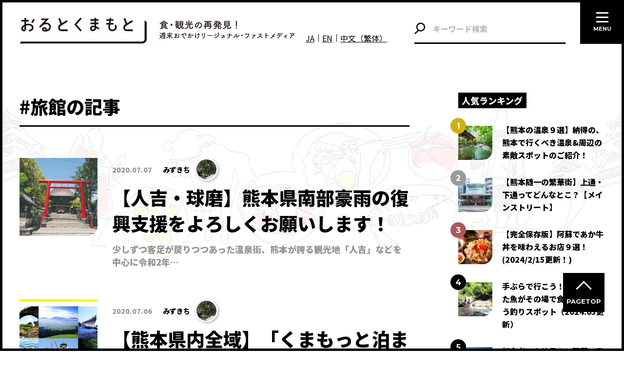

--- FILE ---
content_type: text/html; charset=UTF-8
request_url: https://akumamoto.jp/archives/tag/%E6%97%85%E9%A4%A8
body_size: 17796
content:
<!DOCTYPE html>
<html lang="ja">
<head>
<meta charset="utf-8">
<meta name="viewport" content="width=device-width, initial-scale=1">
<script src="https://akumamoto.jp/wp/wp-content/themes/akumamoto/js/viewport.js"></script>
<meta http-equiv="X-UA-Compatible" content="IE=edge">
<title>旅館 | おるとくまもと</title>

		<!-- All in One SEO 4.9.3 - aioseo.com -->
	<meta name="robots" content="max-image-preview:large" />
	<meta name="google-site-verification" content="qTyJIC1gue32ky6xC6G8o-zCMajHW57uBIZs3oR3epU" />
	<meta name="keywords" content="熊本南部豪雨,球磨川,人吉,洪水,水害,復興支援,ふるさと納税,クラウドファンディング,義援金,ボランティア,熊本,kumamoto,おでかけ,ドライブ,ファミリー,旅館,温泉,宿泊,割引,くまもっと泊まろうキャンペーン,熊本県民限定,go to,宿泊補助,ｇo ｔo やまがキャンペーン,ひとよし応援アンバサダー,くまもと限定緊急宿泊助成キャンペーン,天草市地域の魅力再発見キャンペーン,行くバイ！南阿蘇,山鹿,yamaga,hitoyoshi,天草,amakusa,上天草,kamiamakusa,下天草,shimoamakusa,八代,阿蘇,黒川温泉,のし湯,記念日旅行,結婚記念日,結婚して5年目" />
	<link rel="canonical" href="https://akumamoto.jp/archives/tag/%e6%97%85%e9%a4%a8" />
	<meta name="generator" content="All in One SEO (AIOSEO) 4.9.3" />

		<!-- Google tag (gtag.js) -->
<script async src="https://www.googletagmanager.com/gtag/js?id=G-6P4B9X7128"></script>
<script>
window.dataLayer = window.dataLayer || [];
function gtag(){dataLayer.push(arguments);}
gtag('js', new Date());
gtag('config', 'G-6P4B9X7128');
</script>
<!-- END Google tag (gtag.js) -->
		<script type="application/ld+json" class="aioseo-schema">
			{"@context":"https:\/\/schema.org","@graph":[{"@type":"BreadcrumbList","@id":"https:\/\/akumamoto.jp\/archives\/tag\/%E6%97%85%E9%A4%A8#breadcrumblist","itemListElement":[{"@type":"ListItem","@id":"https:\/\/akumamoto.jp#listItem","position":1,"name":"\u30db\u30fc\u30e0","item":"https:\/\/akumamoto.jp","nextItem":{"@type":"ListItem","@id":"https:\/\/akumamoto.jp\/archives\/tag\/%e6%97%85%e9%a4%a8#listItem","name":"\u65c5\u9928"}},{"@type":"ListItem","@id":"https:\/\/akumamoto.jp\/archives\/tag\/%e6%97%85%e9%a4%a8#listItem","position":2,"name":"\u65c5\u9928","previousItem":{"@type":"ListItem","@id":"https:\/\/akumamoto.jp#listItem","name":"\u30db\u30fc\u30e0"}}]},{"@type":"CollectionPage","@id":"https:\/\/akumamoto.jp\/archives\/tag\/%E6%97%85%E9%A4%A8#collectionpage","url":"https:\/\/akumamoto.jp\/archives\/tag\/%E6%97%85%E9%A4%A8","name":"\u65c5\u9928 | \u304a\u308b\u3068\u304f\u307e\u3082\u3068","inLanguage":"ja","isPartOf":{"@id":"https:\/\/akumamoto.jp\/#website"},"breadcrumb":{"@id":"https:\/\/akumamoto.jp\/archives\/tag\/%E6%97%85%E9%A4%A8#breadcrumblist"}},{"@type":"Organization","@id":"https:\/\/akumamoto.jp\/#organization","name":"\u304a\u308b\u3068\u304f\u307e\u3082\u3068","description":"\u718a\u672c\u3092\u3082\u3063\u3068\u597d\u304d\u306b\u306a\u308b\u6700\u65b0\u60c5\u5831\u306e\u767a\u4fe1\u30e1\u30c7\u30a3\u30a2\u3010\u304a\u308b\u3068\u304f\u307e\u3082\u3068\u3011","url":"https:\/\/akumamoto.jp\/","telephone":"+81962766655","logo":{"@type":"ImageObject","url":"https:\/\/akumamoto.jp\/wp\/wp-content\/uploads\/2024\/02\/ogp.png","@id":"https:\/\/akumamoto.jp\/archives\/tag\/%E6%97%85%E9%A4%A8\/#organizationLogo","width":1200,"height":1200},"image":{"@id":"https:\/\/akumamoto.jp\/archives\/tag\/%E6%97%85%E9%A4%A8\/#organizationLogo"},"sameAs":["https:\/\/www.instagram.com\/altkumamoto\/"]},{"@type":"WebSite","@id":"https:\/\/akumamoto.jp\/#website","url":"https:\/\/akumamoto.jp\/","name":"\u304a\u308b\u3068\u304f\u307e\u3082\u3068","description":"\u718a\u672c\u3092\u3082\u3063\u3068\u597d\u304d\u306b\u306a\u308b\u6700\u65b0\u60c5\u5831\u306e\u767a\u4fe1\u30e1\u30c7\u30a3\u30a2\u3010\u304a\u308b\u3068\u304f\u307e\u3082\u3068\u3011","inLanguage":"ja","publisher":{"@id":"https:\/\/akumamoto.jp\/#organization"}}]}
		</script>
		<!-- All in One SEO -->

<link rel='dns-prefetch' href='//cdnjs.cloudflare.com' />
<link rel='dns-prefetch' href='//use.fontawesome.com' />
<link rel='dns-prefetch' href='//s.w.org' />
<script id="wpp-js" src="https://akumamoto.jp/wp/wp-content/plugins/wordpress-popular-posts/assets/js/wpp.min.js?ver=7.3.3" data-sampling="0" data-sampling-rate="100" data-api-url="https://akumamoto.jp/wp-json/wordpress-popular-posts" data-post-id="0" data-token="34566e90e3" data-lang="0" data-debug="0" type="text/javascript"></script>
<link rel="alternate" type="application/rss+xml" title="おるとくまもと &raquo; 旅館 タグのフィード" href="https://akumamoto.jp/archives/tag/%e6%97%85%e9%a4%a8/feed" />
		<script type="text/javascript">
			window._wpemojiSettings = {"baseUrl":"https:\/\/s.w.org\/images\/core\/emoji\/13.0.1\/72x72\/","ext":".png","svgUrl":"https:\/\/s.w.org\/images\/core\/emoji\/13.0.1\/svg\/","svgExt":".svg","source":{"concatemoji":"https:\/\/akumamoto.jp\/wp\/wp-includes\/js\/wp-emoji-release.min.js?ver=5.7.14"}};
			!function(e,a,t){var n,r,o,i=a.createElement("canvas"),p=i.getContext&&i.getContext("2d");function s(e,t){var a=String.fromCharCode;p.clearRect(0,0,i.width,i.height),p.fillText(a.apply(this,e),0,0);e=i.toDataURL();return p.clearRect(0,0,i.width,i.height),p.fillText(a.apply(this,t),0,0),e===i.toDataURL()}function c(e){var t=a.createElement("script");t.src=e,t.defer=t.type="text/javascript",a.getElementsByTagName("head")[0].appendChild(t)}for(o=Array("flag","emoji"),t.supports={everything:!0,everythingExceptFlag:!0},r=0;r<o.length;r++)t.supports[o[r]]=function(e){if(!p||!p.fillText)return!1;switch(p.textBaseline="top",p.font="600 32px Arial",e){case"flag":return s([127987,65039,8205,9895,65039],[127987,65039,8203,9895,65039])?!1:!s([55356,56826,55356,56819],[55356,56826,8203,55356,56819])&&!s([55356,57332,56128,56423,56128,56418,56128,56421,56128,56430,56128,56423,56128,56447],[55356,57332,8203,56128,56423,8203,56128,56418,8203,56128,56421,8203,56128,56430,8203,56128,56423,8203,56128,56447]);case"emoji":return!s([55357,56424,8205,55356,57212],[55357,56424,8203,55356,57212])}return!1}(o[r]),t.supports.everything=t.supports.everything&&t.supports[o[r]],"flag"!==o[r]&&(t.supports.everythingExceptFlag=t.supports.everythingExceptFlag&&t.supports[o[r]]);t.supports.everythingExceptFlag=t.supports.everythingExceptFlag&&!t.supports.flag,t.DOMReady=!1,t.readyCallback=function(){t.DOMReady=!0},t.supports.everything||(n=function(){t.readyCallback()},a.addEventListener?(a.addEventListener("DOMContentLoaded",n,!1),e.addEventListener("load",n,!1)):(e.attachEvent("onload",n),a.attachEvent("onreadystatechange",function(){"complete"===a.readyState&&t.readyCallback()})),(n=t.source||{}).concatemoji?c(n.concatemoji):n.wpemoji&&n.twemoji&&(c(n.twemoji),c(n.wpemoji)))}(window,document,window._wpemojiSettings);
		</script>
		<style type="text/css">
img.wp-smiley,
img.emoji {
	display: inline !important;
	border: none !important;
	box-shadow: none !important;
	height: 1em !important;
	width: 1em !important;
	margin: 0 .07em !important;
	vertical-align: -0.1em !important;
	background: none !important;
	padding: 0 !important;
}
</style>
	<link rel='stylesheet' id='wpfp-css' href='https://akumamoto.jp/wp/wp-content/plugins/wp-favorite-posts/wpfp.css' type='text/css' />
<link rel='stylesheet' id='wp-customer-reviews-3-frontend-css'  href='https://akumamoto.jp/wp/wp-content/plugins/wp-customer-reviews/css/wp-customer-reviews.css?ver=3.7.7' type='text/css' media='all' />
<link rel='stylesheet' id='sbr_styles-css'  href='https://akumamoto.jp/wp/wp-content/plugins/reviews-feed/assets/css/sbr-styles.min.css?ver=2.1.1' type='text/css' media='all' />
<link rel='stylesheet' id='sbi_styles-css'  href='https://akumamoto.jp/wp/wp-content/plugins/instagram-feed/css/sbi-styles.min.css?ver=6.10.0' type='text/css' media='all' />
<link rel='stylesheet' id='wp-block-library-css'  href='https://akumamoto.jp/wp/wp-includes/css/dist/block-library/style.min.css?ver=5.7.14' type='text/css' media='all' />
<link rel='stylesheet' id='aioseo/css/src/vue/standalone/blocks/table-of-contents/global.scss-css'  href='https://akumamoto.jp/wp/wp-content/plugins/all-in-one-seo-pack/dist/Lite/assets/css/table-of-contents/global.e90f6d47.css?ver=4.9.3' type='text/css' media='all' />
<link rel='stylesheet' id='contact-form-7-css'  href='https://akumamoto.jp/wp/wp-content/plugins/contact-form-7/includes/css/styles.css?ver=5.4.1' type='text/css' media='all' />
<link rel='stylesheet' id='ctf_styles-css'  href='https://akumamoto.jp/wp/wp-content/plugins/custom-twitter-feeds/css/ctf-styles.min.css?ver=2.3.1' type='text/css' media='all' />
<link rel='stylesheet' id='ppress-frontend-css'  href='https://akumamoto.jp/wp/wp-content/plugins/wp-user-avatar/assets/css/frontend.min.css?ver=4.16.2' type='text/css' media='all' />
<link rel='stylesheet' id='ppress-flatpickr-css'  href='https://akumamoto.jp/wp/wp-content/plugins/wp-user-avatar/assets/flatpickr/flatpickr.min.css?ver=4.16.2' type='text/css' media='all' />
<link rel='stylesheet' id='ppress-select2-css'  href='https://akumamoto.jp/wp/wp-content/plugins/wp-user-avatar/assets/select2/select2.min.css?ver=5.7.14' type='text/css' media='all' />
<link rel='stylesheet' id='cff-css'  href='https://akumamoto.jp/wp/wp-content/plugins/custom-facebook-feed/assets/css/cff-style.min.css?ver=4.3.4' type='text/css' media='all' />
<link rel='stylesheet' id='sb-font-awesome-css'  href='https://akumamoto.jp/wp/wp-content/plugins/custom-facebook-feed/assets/css/font-awesome.min.css?ver=4.7.0' type='text/css' media='all' />
<link rel='stylesheet' id='dashicons-css'  href='https://akumamoto.jp/wp/wp-includes/css/dashicons.min.css?ver=5.7.14' type='text/css' media='all' />
<link rel='stylesheet' id='wordpress-popular-posts-css-css'  href='https://akumamoto.jp/wp/wp-content/plugins/wordpress-popular-posts/assets/css/wpp.css?ver=7.3.3' type='text/css' media='all' />
<link rel='stylesheet' id='ligature-symbols-css'  href='https://akumamoto.jp/wp/wp-content/plugins/gianism/assets/css/lsf.css?ver=2.11' type='text/css' media='all' />
<link rel='stylesheet' id='gianism-css'  href='https://akumamoto.jp/wp/wp-content/plugins/gianism/assets/css/gianism-style.css?ver=4.4.0' type='text/css' media='all' />
<link rel='stylesheet' id='main-style-css'  href='https://akumamoto.jp/wp/wp-content/themes/akumamoto/style.css?ver=5.7.14' type='text/css' media='all' />
<link rel='stylesheet' id='font-awesome-css'  href='https://use.fontawesome.com/releases/v5.15.2/css/all.css?ver=5.7.14' type='text/css' media='all' />
<script type='text/javascript' src='https://akumamoto.jp/wp/wp-includes/js/jquery/jquery.min.js?ver=3.5.1' id='jquery-core-js'></script>
<script type='text/javascript' src='https://akumamoto.jp/wp/wp-includes/js/jquery/jquery-migrate.min.js?ver=3.3.2' id='jquery-migrate-js'></script>
<script type='text/javascript' src='https://akumamoto.jp/wp/wp-content/plugins/wp-customer-reviews/js/wp-customer-reviews.js?ver=3.7.7' id='wp-customer-reviews-3-frontend-js'></script>
<script type='text/javascript' src='https://akumamoto.jp/wp/wp-content/plugins/wp-user-avatar/assets/flatpickr/flatpickr.min.js?ver=4.16.2' id='ppress-flatpickr-js'></script>
<script type='text/javascript' src='https://akumamoto.jp/wp/wp-content/plugins/wp-user-avatar/assets/select2/select2.min.js?ver=4.16.2' id='ppress-select2-js'></script>
<script type='text/javascript' src='https://akumamoto.jp/wp/wp-content/plugins/wp-favorite-posts/script.js?ver=1.6.8' id='wp-favorite-posts-js'></script>
<link rel="https://api.w.org/" href="https://akumamoto.jp/wp-json/" /><link rel="alternate" type="application/json" href="https://akumamoto.jp/wp-json/wp/v2/tags/681" /><link rel="EditURI" type="application/rsd+xml" title="RSD" href="https://akumamoto.jp/wp/xmlrpc.php?rsd" />
<link rel="wlwmanifest" type="application/wlwmanifest+xml" href="https://akumamoto.jp/wp/wp-includes/wlwmanifest.xml" /> 
<meta name="generator" content="WordPress 5.7.14" />
		<style>
		.cardboard
		{
			position: relative;
		}
		.cardboard .full-screen
		{
			display: block;
			position: absolute;
			bottom: 8px;
			right: 8px;
			z-index: 999;
			color: #ffffff;
			text-decoration: none;
			border: none;
		}
		</style>
		            <style id="wpp-loading-animation-styles">@-webkit-keyframes bgslide{from{background-position-x:0}to{background-position-x:-200%}}@keyframes bgslide{from{background-position-x:0}to{background-position-x:-200%}}.wpp-widget-block-placeholder,.wpp-shortcode-placeholder{margin:0 auto;width:60px;height:3px;background:#dd3737;background:linear-gradient(90deg,#dd3737 0%,#571313 10%,#dd3737 100%);background-size:200% auto;border-radius:3px;-webkit-animation:bgslide 1s infinite linear;animation:bgslide 1s infinite linear}</style>
            <link rel="preconnect" href="https://fonts.googleapis.com">
<link rel="preconnect" href="https://fonts.gstatic.com" crossorigin>
<link href="https://fonts.googleapis.com/css2?family=Montserrat:wght@700&family=Noto+Sans+JP:wght@400;700;900&display=swap" rel="stylesheet">
<link rel="icon" href="https://akumamoto.jp/wp/wp-content/themes/akumamoto/favicon.ico">
<style type="text/css">.recentcomments a{display:inline !important;padding:0 !important;margin:0 !important;}</style></head>

<body class="archive tag tag-681">

<header class="header">
    <h1 class="h__logo">
        <a href="https://akumamoto.jp">
            <picture>
                <source media="(min-width: 48rem)" srcset="https://akumamoto.jp/wp/wp-content/themes/akumamoto/img/logo_s_black.svg">
                <img src="https://akumamoto.jp/wp/wp-content/themes/akumamoto/img/logo_v_black.svg" alt="おるとくまもと 食・観光の再発見！ 週末おでかけリージョナル・ファストメディア" loading="lazy" width="140">            </picture>
        </a>
    </h1><!-- /.h__logo -->
    <div class="l-header-content">
        <div class="l-header-language-switcher">
            <a href="/">JA</a>
            <a href="https://en.akumamoto.jp/">EN</a>
            <a href="https://zh-hant.akumamoto.jp/">中文（繁体）</a>
        </div>
        <form method="get" id="searchform" class="searchform" action="https://akumamoto.jp">
    <input type="text" name="s" id="s" class="input" placeholder="キーワード検索"/>
    <button type="submit" class="button"></button>
</form>    </div>
</header><!-- /.header -->

<div class="bg">
    <p class="bg__img">
            <span>
            <img src="https://akumamoto.jp/wp/wp-content/themes/akumamoto/img/bg.png" srcset="https://akumamoto.jp/wp/wp-content/themes/akumamoto/img/bg.png 1x, https://akumamoto.jp/wp/wp-content/themes/akumamoto/img/bg@2x.png 2x, https://akumamoto.jp/wp/wp-content/themes/akumamoto/img/bg@3x.png 3x" loading="lazy">        </span>
            <span>
            <img src="https://akumamoto.jp/wp/wp-content/themes/akumamoto/img/bg.png" srcset="https://akumamoto.jp/wp/wp-content/themes/akumamoto/img/bg.png 1x, https://akumamoto.jp/wp/wp-content/themes/akumamoto/img/bg@2x.png 2x, https://akumamoto.jp/wp/wp-content/themes/akumamoto/img/bg@3x.png 3x" loading="lazy">        </span>
        </p>
</div><!-- /.bg -->
<section class="sec-Articles">
        <h2 class="sec-Articles__title">#旅館の記事</h2>
    <ul class="posts">
    <li id="post-191071" class="posts-item post-191071 post type-post status-publish format-standard has-post-thumbnail hentry category-magazine category-special category-special2 tag-2091 tag-681 tag-120 magazine_category-hotel magazine_category-spot magazine_category-spa area_category-hitoyoshi-kuma-area-en area_category-hitoyoshi-kuma area_category-kumamoto">
<img width="160" height="160" src="https://akumamoto.jp/wp/wp-content/uploads/2020/07/dbcb4d5300825e1cd2d0f213c5fde963-160x160.jpg" class="attachment-archive size-archive wp-post-image" alt="" loading="lazy" srcset="https://akumamoto.jp/wp/wp-content/uploads/2020/07/dbcb4d5300825e1cd2d0f213c5fde963-160x160.jpg 160w, https://akumamoto.jp/wp/wp-content/uploads/2020/07/dbcb4d5300825e1cd2d0f213c5fde963-300x300.jpg 300w, https://akumamoto.jp/wp/wp-content/uploads/2020/07/dbcb4d5300825e1cd2d0f213c5fde963-100x100.jpg 100w, https://akumamoto.jp/wp/wp-content/uploads/2020/07/dbcb4d5300825e1cd2d0f213c5fde963-140x140.jpg 140w, https://akumamoto.jp/wp/wp-content/uploads/2020/07/dbcb4d5300825e1cd2d0f213c5fde963-342x342.jpg 342w, https://akumamoto.jp/wp/wp-content/uploads/2020/07/dbcb4d5300825e1cd2d0f213c5fde963-80x80.jpg 80w, https://akumamoto.jp/wp/wp-content/uploads/2020/07/dbcb4d5300825e1cd2d0f213c5fde963-120x120.jpg 120w" sizes="(max-width: 160px) 100vw, 160px" />    <time datetime="2020-07-07" class="post__time">2020.07.07</time>
    <!-- <p class="post__view">5651view</p> -->
    <p class="post__author post__author--8031 post__author--S">
        <a href="https://akumamoto.jp/archives/author/imada-mizuki">
            <img data-del="avatar" src='https://akumamoto.jp/wp/wp-content/uploads/2020/06/b24dcafd530187dfcae1006d953ebc70-100x100.png' class='avatar pp-user-avatar avatar-90 photo ' height='90' width='90'/>            <span class="name">みずきち</span>
        </a>
    </p>
    <p class="post__title">
        <a href="https://akumamoto.jp/archives/191071" class="permalink">【人吉・球磨】熊本県南部豪雨の復興支援をよろしくお願いします！</a>
    </p>
    <p class="post__excerpt">少しずつ客足が戻りつつあった温泉街、熊本が誇る観光地「人吉」などを中心に令和2年…</p>
</li><!-- /.posts-item --><li id="post-190471" class="posts-item post-190471 post type-post status-publish format-standard has-post-thumbnail hentry category-magazine category-special category-special2 tag-2271 tag-2651 tag-2261 tag-681 tag-120 tag-2081 magazine_category-hotel magazine_category-spa area_category-amakusa area_category-yamaga-kikuchi area_category-kumamoto area_category-aso area_category-kurokawa-tuetate-waita">
<img width="160" height="160" src="https://akumamoto.jp/wp/wp-content/uploads/2020/07/107da292458baa2324d1fcf0544d85b5-160x160.png" class="attachment-archive size-archive wp-post-image" alt="" loading="lazy" srcset="https://akumamoto.jp/wp/wp-content/uploads/2020/07/107da292458baa2324d1fcf0544d85b5-160x160.png 160w, https://akumamoto.jp/wp/wp-content/uploads/2020/07/107da292458baa2324d1fcf0544d85b5-300x300.png 300w, https://akumamoto.jp/wp/wp-content/uploads/2020/07/107da292458baa2324d1fcf0544d85b5-100x100.png 100w, https://akumamoto.jp/wp/wp-content/uploads/2020/07/107da292458baa2324d1fcf0544d85b5-140x140.png 140w, https://akumamoto.jp/wp/wp-content/uploads/2020/07/107da292458baa2324d1fcf0544d85b5-342x342.png 342w, https://akumamoto.jp/wp/wp-content/uploads/2020/07/107da292458baa2324d1fcf0544d85b5-80x80.png 80w, https://akumamoto.jp/wp/wp-content/uploads/2020/07/107da292458baa2324d1fcf0544d85b5-120x120.png 120w" sizes="(max-width: 160px) 100vw, 160px" />    <time datetime="2020-07-06" class="post__time">2020.07.06</time>
    <!-- <p class="post__view">7634view</p> -->
    <p class="post__author post__author--8031 post__author--S">
        <a href="https://akumamoto.jp/archives/author/imada-mizuki">
            <img data-del="avatar" src='https://akumamoto.jp/wp/wp-content/uploads/2020/06/b24dcafd530187dfcae1006d953ebc70-100x100.png' class='avatar pp-user-avatar avatar-90 photo ' height='90' width='90'/>            <span class="name">みずきち</span>
        </a>
    </p>
    <p class="post__title">
        <a href="https://akumamoto.jp/archives/190471" class="permalink">【熊本県内全域】「くまもっと泊まろうキャンペーン」開始！！</a>
    </p>
    <p class="post__excerpt">新型コロナウイルスの影響で、大きなダメージを受けた県経済の回復を後押しするため、…</p>
</li><!-- /.posts-item --><li id="post-180621" class="posts-item post-180621 post type-post status-publish format-standard has-post-thumbnail hentry category-magazine tag-2091 tag-1431 tag-1301 tag-681 tag-120 tag-2081 magazine_category-activity magazine_category-souvenir magazine_category-hotel magazine_category-spa">
<img width="160" height="160" src="https://akumamoto.jp/wp/wp-content/uploads/2020/06/c726a719db1fffdefcf233441ed11e76-160x160.png" class="attachment-archive size-archive wp-post-image" alt="" loading="lazy" srcset="https://akumamoto.jp/wp/wp-content/uploads/2020/06/c726a719db1fffdefcf233441ed11e76-160x160.png 160w, https://akumamoto.jp/wp/wp-content/uploads/2020/06/c726a719db1fffdefcf233441ed11e76-300x300.png 300w, https://akumamoto.jp/wp/wp-content/uploads/2020/06/c726a719db1fffdefcf233441ed11e76-100x100.png 100w, https://akumamoto.jp/wp/wp-content/uploads/2020/06/c726a719db1fffdefcf233441ed11e76-140x140.png 140w, https://akumamoto.jp/wp/wp-content/uploads/2020/06/c726a719db1fffdefcf233441ed11e76-342x342.png 342w, https://akumamoto.jp/wp/wp-content/uploads/2020/06/c726a719db1fffdefcf233441ed11e76-80x80.png 80w, https://akumamoto.jp/wp/wp-content/uploads/2020/06/c726a719db1fffdefcf233441ed11e76-120x120.png 120w" sizes="(max-width: 160px) 100vw, 160px" />    <time datetime="2020-06-04" class="post__time">2020.06.04</time>
    <!-- <p class="post__view">39390view</p> -->
    <p class="post__author post__author--8031 post__author--S">
        <a href="https://akumamoto.jp/archives/author/imada-mizuki">
            <img data-del="avatar" src='https://akumamoto.jp/wp/wp-content/uploads/2020/06/b24dcafd530187dfcae1006d953ebc70-100x100.png' class='avatar pp-user-avatar avatar-90 photo ' height='90' width='90'/>            <span class="name">みずきち</span>
        </a>
    </p>
    <p class="post__title">
        <a href="https://akumamoto.jp/archives/180621" class="permalink">【熊本県民限定】Ｇｏ Ｔｏ  キャンペーンが６月より続々スタート！(7/17更新)</a>
    </p>
    <p class="post__excerpt">皆さんこんにちは！今日は最近ニュースでよく聞く「Ｇo　Ｔo キャンペーン」に絡み…</p>
</li><!-- /.posts-item --><li id="post-124171" class="posts-item post-124171 post type-post status-publish format-standard has-post-thumbnail hentry category-magazine tag-6541 tag-6531 tag-681 tag-120 tag-2571 tag-1161 magazine_category-hotel area_category-area-ja area_category-kurokawa-tuetate-waita">
<img width="160" height="160" src="https://akumamoto.jp/wp/wp-content/uploads/2018/08/20180822-DSC_7552-160x160.jpg" class="attachment-archive size-archive wp-post-image" alt="" loading="lazy" srcset="https://akumamoto.jp/wp/wp-content/uploads/2018/08/20180822-DSC_7552-160x160.jpg 160w, https://akumamoto.jp/wp/wp-content/uploads/2018/08/20180822-DSC_7552-300x300.jpg 300w, https://akumamoto.jp/wp/wp-content/uploads/2018/08/20180822-DSC_7552-100x100.jpg 100w, https://akumamoto.jp/wp/wp-content/uploads/2018/08/20180822-DSC_7552-140x140.jpg 140w, https://akumamoto.jp/wp/wp-content/uploads/2018/08/20180822-DSC_7552-342x342.jpg 342w, https://akumamoto.jp/wp/wp-content/uploads/2018/08/20180822-DSC_7552-80x80.jpg 80w, https://akumamoto.jp/wp/wp-content/uploads/2018/08/20180822-DSC_7552-120x120.jpg 120w" sizes="(max-width: 160px) 100vw, 160px" />    <time datetime="2018-08-24" class="post__time">2018.08.24</time>
    <!-- <p class="post__view">9911view</p> -->
    <p class="post__author post__author--101 post__author--S">
        <a href="https://akumamoto.jp/archives/author/morinaga">
            <img data-del="avatar" src='https://akumamoto.jp/wp/wp-content/uploads/2017/02/DSC_4806-100x100.jpg' class='avatar pp-user-avatar avatar-90 photo ' height='90' width='90'/>            <span class="name">モリナガ</span>
        </a>
    </p>
    <p class="post__title">
        <a href="https://akumamoto.jp/archives/124171" class="permalink">ダイナミックな露天風呂の癒やしと季節を感じることが出来る時間を。「贅沢してる気分」が止まらない！山あいの宿 山みず木のご紹介。</a>
    </p>
    <p class="post__excerpt">こんにちは。おるとくまもとのモリナガです。阿蘇郡の南小国町というところに住んでい…</p>
</li><!-- /.posts-item --><li id="post-107081" class="posts-item post-107081 post type-post status-publish format-standard has-post-thumbnail hentry category-magazine category-special category-special1 tag-1641 tag-5321 tag-681 tag-5331 tag-120 tag-671 magazine_category-spa area_category-aso area_category-kurokawa-tuetate-waita">
<img width="160" height="160" src="https://akumamoto.jp/wp/wp-content/uploads/2018/01/DSC_1457-160x160.jpg" class="attachment-archive size-archive wp-post-image" alt="" loading="lazy" srcset="https://akumamoto.jp/wp/wp-content/uploads/2018/01/DSC_1457-160x160.jpg 160w, https://akumamoto.jp/wp/wp-content/uploads/2018/01/DSC_1457-300x300.jpg 300w, https://akumamoto.jp/wp/wp-content/uploads/2018/01/DSC_1457-100x100.jpg 100w, https://akumamoto.jp/wp/wp-content/uploads/2018/01/DSC_1457-140x140.jpg 140w, https://akumamoto.jp/wp/wp-content/uploads/2018/01/DSC_1457-342x342.jpg 342w, https://akumamoto.jp/wp/wp-content/uploads/2018/01/DSC_1457-80x80.jpg 80w, https://akumamoto.jp/wp/wp-content/uploads/2018/01/DSC_1457-120x120.jpg 120w" sizes="(max-width: 160px) 100vw, 160px" />    <time datetime="2018-05-07" class="post__time">2018.05.07</time>
    <!-- <p class="post__view">9807view</p> -->
    <p class="post__author post__author--101 post__author--S">
        <a href="https://akumamoto.jp/archives/author/morinaga">
            <img data-del="avatar" src='https://akumamoto.jp/wp/wp-content/uploads/2017/02/DSC_4806-100x100.jpg' class='avatar pp-user-avatar avatar-90 photo ' height='90' width='90'/>            <span class="name">モリナガ</span>
        </a>
    </p>
    <p class="post__title">
        <a href="https://akumamoto.jp/archives/107081" class="permalink">涼しさが心地良い初夏は阿蘇で温泉！オススメの日帰り温泉をまとめてみました。</a>
    </p>
    <p class="post__excerpt">こんにちは。おるとくまもとのモリナガです。最近、暑い毎日が続いてはおりますが、朝…</p>
</li><!-- /.posts-item --><li id="post-105341" class="posts-item post-105341 post type-post status-publish format-standard has-post-thumbnail hentry category-magazine category-special category-special2 tag-1631 tag-4911 tag-4931 tag-4941 tag-681 tag-120 tag-4921 tag-671 magazine_category-hotel area_category-aso">
<img width="160" height="160" src="https://akumamoto.jp/wp/wp-content/uploads/2018/02/DSC_1900-copy-160x160.jpg" class="attachment-archive size-archive wp-post-image" alt="" loading="lazy" srcset="https://akumamoto.jp/wp/wp-content/uploads/2018/02/DSC_1900-copy-160x160.jpg 160w, https://akumamoto.jp/wp/wp-content/uploads/2018/02/DSC_1900-copy-300x300.jpg 300w, https://akumamoto.jp/wp/wp-content/uploads/2018/02/DSC_1900-copy-100x100.jpg 100w, https://akumamoto.jp/wp/wp-content/uploads/2018/02/DSC_1900-copy-140x140.jpg 140w, https://akumamoto.jp/wp/wp-content/uploads/2018/02/DSC_1900-copy-342x342.jpg 342w, https://akumamoto.jp/wp/wp-content/uploads/2018/02/DSC_1900-copy-80x80.jpg 80w, https://akumamoto.jp/wp/wp-content/uploads/2018/02/DSC_1900-copy-120x120.jpg 120w" sizes="(max-width: 160px) 100vw, 160px" />    <time datetime="2018-02-16" class="post__time">2018.02.16</time>
    <!-- <p class="post__view">10505view</p> -->
    <p class="post__author post__author--101 post__author--S">
        <a href="https://akumamoto.jp/archives/author/morinaga">
            <img data-del="avatar" src='https://akumamoto.jp/wp/wp-content/uploads/2017/02/DSC_4806-100x100.jpg' class='avatar pp-user-avatar avatar-90 photo ' height='90' width='90'/>            <span class="name">モリナガ</span>
        </a>
    </p>
    <p class="post__title">
        <a href="https://akumamoto.jp/archives/105341" class="permalink">【宿泊レポート】Ph9.2！ツルツルの温泉と里山の滋味を愉しむならココ。奥阿蘇の宿で過ごす休日のススメ。</a>
    </p>
    <p class="post__excerpt">こんにちは。おるとくまもと編集長のモリナガです。今回は、住んでいる町の隣の村。産…</p>
</li><!-- /.posts-item --><li id="post-103661" class="posts-item post-103661 post type-post status-publish format-standard has-post-thumbnail hentry category-magazine category-special category-special2 tag-4851 tag-2091 tag-4821 tag-4861 tag-2761 tag-4871 tag-681 tag-120 tag-4831 tag-4881 tag-4841 magazine_category-walking magazine_category-spa area_category-hitoyoshi-kuma">
<img width="160" height="160" src="https://akumamoto.jp/wp/wp-content/uploads/2018/02/DSC_1801-160x160.jpg" class="attachment-archive size-archive wp-post-image" alt="" loading="lazy" srcset="https://akumamoto.jp/wp/wp-content/uploads/2018/02/DSC_1801-160x160.jpg 160w, https://akumamoto.jp/wp/wp-content/uploads/2018/02/DSC_1801-300x300.jpg 300w, https://akumamoto.jp/wp/wp-content/uploads/2018/02/DSC_1801-100x100.jpg 100w, https://akumamoto.jp/wp/wp-content/uploads/2018/02/DSC_1801-140x140.jpg 140w, https://akumamoto.jp/wp/wp-content/uploads/2018/02/DSC_1801-342x342.jpg 342w, https://akumamoto.jp/wp/wp-content/uploads/2018/02/DSC_1801-80x80.jpg 80w, https://akumamoto.jp/wp/wp-content/uploads/2018/02/DSC_1801-120x120.jpg 120w" sizes="(max-width: 160px) 100vw, 160px" />    <time datetime="2018-02-08" class="post__time">2018.02.08</time>
    <!-- <p class="post__view">4971view</p> -->
    <p class="post__author post__author--101 post__author--S">
        <a href="https://akumamoto.jp/archives/author/morinaga">
            <img data-del="avatar" src='https://akumamoto.jp/wp/wp-content/uploads/2017/02/DSC_4806-100x100.jpg' class='avatar pp-user-avatar avatar-90 photo ' height='90' width='90'/>            <span class="name">モリナガ</span>
        </a>
    </p>
    <p class="post__title">
        <a href="https://akumamoto.jp/archives/103661" class="permalink">「人吉球磨は、ひなまつり2018」も実施中！人吉温泉発祥の地、翠嵐楼で冬限定「稚アユの踊り食い」とツルツルの温泉に驚いてきました！（宿泊レポート）</a>
    </p>
    <p class="post__excerpt">こんにちは。おるとくまもと編集長のモリナガです。まっすぐ立ったつもりでしたが、カ…</p>
</li><!-- /.posts-item --><li id="post-102581" class="posts-item post-102581 post type-post status-publish format-standard has-post-thumbnail hentry category-special category-special2 tag-4731 tag-4721 tag-4711 tag-681 tag-4741 tag-4231 tag-671 tag-1161 magazine_category-hotel magazine_category-spa area_category-kurokawa-tuetate-waita">
<img width="160" height="160" src="https://akumamoto.jp/wp/wp-content/uploads/2018/01/DSC_1459-5a62fc7788b00-160x160.jpg" class="attachment-archive size-archive wp-post-image" alt="" loading="lazy" srcset="https://akumamoto.jp/wp/wp-content/uploads/2018/01/DSC_1459-5a62fc7788b00-160x160.jpg 160w, https://akumamoto.jp/wp/wp-content/uploads/2018/01/DSC_1459-5a62fc7788b00-300x300.jpg 300w, https://akumamoto.jp/wp/wp-content/uploads/2018/01/DSC_1459-5a62fc7788b00-100x100.jpg 100w, https://akumamoto.jp/wp/wp-content/uploads/2018/01/DSC_1459-5a62fc7788b00-140x140.jpg 140w, https://akumamoto.jp/wp/wp-content/uploads/2018/01/DSC_1459-5a62fc7788b00-342x342.jpg 342w, https://akumamoto.jp/wp/wp-content/uploads/2018/01/DSC_1459-5a62fc7788b00-80x80.jpg 80w, https://akumamoto.jp/wp/wp-content/uploads/2018/01/DSC_1459-5a62fc7788b00-120x120.jpg 120w" sizes="(max-width: 160px) 100vw, 160px" />    <time datetime="2018-01-20" class="post__time">2018.01.20</time>
    <!-- <p class="post__view">40509view</p> -->
    <p class="post__author post__author--101 post__author--S">
        <a href="https://akumamoto.jp/archives/author/morinaga">
            <img data-del="avatar" src='https://akumamoto.jp/wp/wp-content/uploads/2017/02/DSC_4806-100x100.jpg' class='avatar pp-user-avatar avatar-90 photo ' height='90' width='90'/>            <span class="name">モリナガ</span>
        </a>
    </p>
    <p class="post__title">
        <a href="https://akumamoto.jp/archives/102581" class="permalink">【宿泊レポート】総合満足度で選ぶならココ！小田温泉 山しのぶで過ごす充実の一日のススメ。</a>
    </p>
    <p class="post__excerpt">こんにちは。おるとくまもと編集長のモリナガです。アジアっぽいパジャマが良く似合う…</p>
</li><!-- /.posts-item --><li id="post-96491" class="posts-item post-96491 post type-post status-publish format-standard has-post-thumbnail hentry category-magazine tag-4251 tag-4221 tag-4241 tag-681 tag-4231 tag-671 tag-1161 magazine_category-gourmet magazine_category-hotel magazine_category-spa area_category-kurokawa-tsuetate-waita-area-en area_category-kurokawa-tuetate-waita">
<img width="160" height="160" src="https://akumamoto.jp/wp/wp-content/uploads/2017/11/DSC_9381-160x160.jpg" class="attachment-archive size-archive wp-post-image" alt="" loading="lazy" srcset="https://akumamoto.jp/wp/wp-content/uploads/2017/11/DSC_9381-160x160.jpg 160w, https://akumamoto.jp/wp/wp-content/uploads/2017/11/DSC_9381-300x300.jpg 300w, https://akumamoto.jp/wp/wp-content/uploads/2017/11/DSC_9381-100x100.jpg 100w, https://akumamoto.jp/wp/wp-content/uploads/2017/11/DSC_9381-140x140.jpg 140w, https://akumamoto.jp/wp/wp-content/uploads/2017/11/DSC_9381-342x342.jpg 342w, https://akumamoto.jp/wp/wp-content/uploads/2017/11/DSC_9381-80x80.jpg 80w, https://akumamoto.jp/wp/wp-content/uploads/2017/11/DSC_9381-120x120.jpg 120w" sizes="(max-width: 160px) 100vw, 160px" />    <time datetime="2017-11-12" class="post__time">2017.11.12</time>
    <!-- <p class="post__view">29117view</p> -->
    <p class="post__author post__author--101 post__author--S">
        <a href="https://akumamoto.jp/archives/author/morinaga">
            <img data-del="avatar" src='https://akumamoto.jp/wp/wp-content/uploads/2017/02/DSC_4806-100x100.jpg' class='avatar pp-user-avatar avatar-90 photo ' height='90' width='90'/>            <span class="name">モリナガ</span>
        </a>
    </p>
    <p class="post__title">
        <a href="https://akumamoto.jp/archives/96491" class="permalink">【宿泊記】黒川温泉「お宿 のし湯」は記念日旅行に最適！夫婦で過ごす極上の時間</a>
    </p>
    <p class="post__excerpt">楽天トラベル朝食FESで熊本1位に輝いた宿。黒川温泉「お宿 のし湯」は、森の静寂に包まれた大人の隠れ家。4つの無料貸切風呂も魅力。大切な記念日に訪れたい宿の宿泊レポートです。</p>
</li><!-- /.posts-item --><li id="post-91951" class="posts-item post-91951 post type-post status-publish format-standard has-post-thumbnail hentry category-magazine category-special category-special1 tag-1631 tag-4171 tag-4181 tag-681 tag-120 tag-95 tag-4151 tag-4161 tag-1161 magazine_category-hotel magazine_category-spa area_category-kurokawa-tuetate-waita">
<img width="160" height="160" src="https://akumamoto.jp/wp/wp-content/uploads/2017/10/DSC_8811-160x160.jpg" class="attachment-archive size-archive wp-post-image" alt="" loading="lazy" srcset="https://akumamoto.jp/wp/wp-content/uploads/2017/10/DSC_8811-160x160.jpg 160w, https://akumamoto.jp/wp/wp-content/uploads/2017/10/DSC_8811-300x300.jpg 300w, https://akumamoto.jp/wp/wp-content/uploads/2017/10/DSC_8811-100x100.jpg 100w, https://akumamoto.jp/wp/wp-content/uploads/2017/10/DSC_8811-140x140.jpg 140w, https://akumamoto.jp/wp/wp-content/uploads/2017/10/DSC_8811-342x342.jpg 342w, https://akumamoto.jp/wp/wp-content/uploads/2017/10/DSC_8811-80x80.jpg 80w, https://akumamoto.jp/wp/wp-content/uploads/2017/10/DSC_8811-120x120.jpg 120w" sizes="(max-width: 160px) 100vw, 160px" />    <time datetime="2017-10-19" class="post__time">2017.10.19</time>
    <!-- <p class="post__view">32766view</p> -->
    <p class="post__author post__author--101 post__author--S">
        <a href="https://akumamoto.jp/archives/author/morinaga">
            <img data-del="avatar" src='https://akumamoto.jp/wp/wp-content/uploads/2017/02/DSC_4806-100x100.jpg' class='avatar pp-user-avatar avatar-90 photo ' height='90' width='90'/>            <span class="name">モリナガ</span>
        </a>
    </p>
    <p class="post__title">
        <a href="https://akumamoto.jp/archives/91951" class="permalink">圧倒的肉力！黒川温泉で「いい肉」と「貸切風呂」を楽しむならココ！ふもと旅館のススメ。</a>
    </p>
    <p class="post__excerpt">浴衣姿でこんばんわ。おるとくまもと編集長のモリナガです。実は、僕は旅行が大好きで…</p>
</li><!-- /.posts-item --><li id="post-67411" class="posts-item post-67411 post type-post status-publish format-standard has-post-thumbnail hentry category-magazine tag-hotel tag-2791 tag-2771 tag-2761 tag-681 magazine_category-kumamotodmc magazine_category-hotel area_category-yatsushiro-minamata-yunoko area_category-amakusa area_category-uto-misumi area_category-yamaga-kikuchi area_category-kumamoto area_category-tamana-arao area_category-aso area_category-kurokawa-tuetate-waita">
<img width="160" height="160" src="https://akumamoto.jp/wp/wp-content/uploads/2017/06/HOTEL-160x160.jpg" class="attachment-archive size-archive wp-post-image" alt="" loading="lazy" srcset="https://akumamoto.jp/wp/wp-content/uploads/2017/06/HOTEL-160x160.jpg 160w, https://akumamoto.jp/wp/wp-content/uploads/2017/06/HOTEL-300x300.jpg 300w, https://akumamoto.jp/wp/wp-content/uploads/2017/06/HOTEL-100x100.jpg 100w, https://akumamoto.jp/wp/wp-content/uploads/2017/06/HOTEL-140x140.jpg 140w, https://akumamoto.jp/wp/wp-content/uploads/2017/06/HOTEL-342x342.jpg 342w, https://akumamoto.jp/wp/wp-content/uploads/2017/06/HOTEL-80x80.jpg 80w, https://akumamoto.jp/wp/wp-content/uploads/2017/06/HOTEL-120x120.jpg 120w" sizes="(max-width: 160px) 100vw, 160px" />    <time datetime="2017-06-13" class="post__time">2017.06.13</time>
    <!-- <p class="post__view">3167view</p> -->
    <p class="post__author post__author--101 post__author--S">
        <a href="https://akumamoto.jp/archives/author/morinaga">
            <img data-del="avatar" src='https://akumamoto.jp/wp/wp-content/uploads/2017/02/DSC_4806-100x100.jpg' class='avatar pp-user-avatar avatar-90 photo ' height='90' width='90'/>            <span class="name">モリナガ</span>
        </a>
    </p>
    <p class="post__title">
        <a href="https://akumamoto.jp/archives/67411" class="permalink">｜告知｜「おるとくまもとHOTEL」がはじまりました。</a>
    </p>
    <p class="post__excerpt">本日（6月13日）、「おるとくまもと」にて、宿泊施設の予約機能がスタート致しまし…</p>
</li><!-- /.posts-item --><li id="post-28161" class="posts-item post-28161 post type-post status-publish format-standard has-post-thumbnail hentry category-magazine tag-791 tag-761 tag-801 tag-721 tag-781 tag-681 tag-120 tag-771 tag-751 tag-741 tag-671 tag-731 magazine_category-gourmet magazine_category-hotel magazine_category-spa area_category-aso">
<img width="160" height="160" src="https://akumamoto.jp/wp/wp-content/uploads/2017/03/c2a8981bf95af077b119fd68b732f598-160x160.jpg" class="attachment-archive size-archive wp-post-image" alt="" loading="lazy" srcset="https://akumamoto.jp/wp/wp-content/uploads/2017/03/c2a8981bf95af077b119fd68b732f598-160x160.jpg 160w, https://akumamoto.jp/wp/wp-content/uploads/2017/03/c2a8981bf95af077b119fd68b732f598-300x300.jpg 300w, https://akumamoto.jp/wp/wp-content/uploads/2017/03/c2a8981bf95af077b119fd68b732f598-100x100.jpg 100w, https://akumamoto.jp/wp/wp-content/uploads/2017/03/c2a8981bf95af077b119fd68b732f598-140x140.jpg 140w, https://akumamoto.jp/wp/wp-content/uploads/2017/03/c2a8981bf95af077b119fd68b732f598-342x342.jpg 342w, https://akumamoto.jp/wp/wp-content/uploads/2017/03/c2a8981bf95af077b119fd68b732f598-80x80.jpg 80w, https://akumamoto.jp/wp/wp-content/uploads/2017/03/c2a8981bf95af077b119fd68b732f598-120x120.jpg 120w" sizes="(max-width: 160px) 100vw, 160px" />    <time datetime="2017-03-27" class="post__time">2017.03.27</time>
    <!-- <p class="post__view">9202view</p> -->
    <p class="post__author post__author--131 post__author--S">
        <a href="https://akumamoto.jp/archives/author/hegi">
            <img data-del="avatar" src='https://akumamoto.jp/wp/wp-content/uploads/2017/03/IMG_6161-100x100.jpg' class='avatar pp-user-avatar avatar-90 photo ' height='90' width='90'/>            <span class="name">hegi</span>
        </a>
    </p>
    <p class="post__title">
        <a href="https://akumamoto.jp/archives/28161" class="permalink">コスパ最高！地元食材にこだわった“美食”の旅館『親和苑』（熊本県阿蘇市）　①夕食編</a>
    </p>
    <p class="post__excerpt">僕は、仕事柄、高級旅館～リーズナブルな民宿まで、これまでに100軒以上の旅館を体…</p>
</li><!-- /.posts-item --><li id="post-28821" class="posts-item post-28821 post type-post status-publish format-standard has-post-thumbnail hentry category-magazine tag-791 tag-761 tag-801 tag-721 tag-781 tag-681 tag-120 tag-771 tag-751 tag-741 tag-671 tag-731 magazine_category-gourmet magazine_category-hotel magazine_category-spa area_category-aso">
<img width="160" height="160" src="https://akumamoto.jp/wp/wp-content/uploads/2017/03/43ca14bf1a6003a52768aded4442ffe2-160x160.jpg" class="attachment-archive size-archive wp-post-image" alt="" loading="lazy" srcset="https://akumamoto.jp/wp/wp-content/uploads/2017/03/43ca14bf1a6003a52768aded4442ffe2-160x160.jpg 160w, https://akumamoto.jp/wp/wp-content/uploads/2017/03/43ca14bf1a6003a52768aded4442ffe2-300x300.jpg 300w, https://akumamoto.jp/wp/wp-content/uploads/2017/03/43ca14bf1a6003a52768aded4442ffe2-100x100.jpg 100w, https://akumamoto.jp/wp/wp-content/uploads/2017/03/43ca14bf1a6003a52768aded4442ffe2-140x140.jpg 140w, https://akumamoto.jp/wp/wp-content/uploads/2017/03/43ca14bf1a6003a52768aded4442ffe2-342x342.jpg 342w, https://akumamoto.jp/wp/wp-content/uploads/2017/03/43ca14bf1a6003a52768aded4442ffe2-80x80.jpg 80w, https://akumamoto.jp/wp/wp-content/uploads/2017/03/43ca14bf1a6003a52768aded4442ffe2-120x120.jpg 120w" sizes="(max-width: 160px) 100vw, 160px" />    <time datetime="2017-03-27" class="post__time">2017.03.27</time>
    <!-- <p class="post__view">12630view</p> -->
    <p class="post__author post__author--131 post__author--S">
        <a href="https://akumamoto.jp/archives/author/hegi">
            <img data-del="avatar" src='https://akumamoto.jp/wp/wp-content/uploads/2017/03/IMG_6161-100x100.jpg' class='avatar pp-user-avatar avatar-90 photo ' height='90' width='90'/>            <span class="name">hegi</span>
        </a>
    </p>
    <p class="post__title">
        <a href="https://akumamoto.jp/archives/28821" class="permalink">コスパ最高！地元食材にこだわった“美食”の旅館『親和苑』（熊本県阿蘇市）　②朝食＆施設編</a>
    </p>
    <p class="post__excerpt">つい、ご飯3杯食べてしまう、、、朝食＆施設編です。

①夕食編もぜひ宜しくお…</p>
</li><!-- /.posts-item -->    </ul><!-- /.posts -->
    </section><!-- /.sec-Articles -->
    <section class="sec-PopularArticles">
        <h2 class="sec-PopularArticles__title title">
            <span class="text">人気ランキング</span>
        </h2><!-- /.title -->
        <ul class="posts">
    <li id="post-47611" class="posts-item post-47611 post type-post status-publish format-standard has-post-thumbnail hentry category-magazine category-pr category-special category-special1 tag-2091 tag-2101 tag-120 tag-2081 tag-10562 tag-1091 tag-671 magazine_category-gourmet magazine_category-hotel magazine_category-spa area_category-yamaga-kikuchi area_category-kumamoto area_category-aso area_category-kurokawa-tuetate-waita">
<img width="160" height="160" src="https://akumamoto.jp/wp/wp-content/uploads/2021/12/ef4fabca5f4e565c98e43bf6524e2259-1016x677-2-160x160.jpg" class="attachment-archive size-archive wp-post-image" alt="" loading="lazy" srcset="https://akumamoto.jp/wp/wp-content/uploads/2021/12/ef4fabca5f4e565c98e43bf6524e2259-1016x677-2-160x160.jpg 160w, https://akumamoto.jp/wp/wp-content/uploads/2021/12/ef4fabca5f4e565c98e43bf6524e2259-1016x677-2-140x140.jpg 140w, https://akumamoto.jp/wp/wp-content/uploads/2021/12/ef4fabca5f4e565c98e43bf6524e2259-1016x677-2-342x342.jpg 342w, https://akumamoto.jp/wp/wp-content/uploads/2021/12/ef4fabca5f4e565c98e43bf6524e2259-1016x677-2-80x80.jpg 80w, https://akumamoto.jp/wp/wp-content/uploads/2021/12/ef4fabca5f4e565c98e43bf6524e2259-1016x677-2-120x120.jpg 120w" sizes="(max-width: 160px) 100vw, 160px" />    <!-- <p class="post__view">302898view</p> -->
    <p class="post__title">
        <a href="https://akumamoto.jp/archives/47611" class="permalink">【熊本の温泉９選】納得の、熊本で行くべき温泉&#038;周辺の素敵スポットのご紹介！</a>
    </p>
</li><!-- /.posts-item --><li id="post-112291" class="posts-item post-112291 post type-post status-publish format-standard has-post-thumbnail hentry category-magazine tag-11636 tag-83 tag-10707 tag-11064 tag-7011 tag-11637 tag-11550 tag-2731 magazine_category-other magazine_category-spot area_category-kumamoto-area-en area_category-kumamoto">
<img width="160" height="160" src="https://akumamoto.jp/wp/wp-content/uploads/2018/05/Shimotori_shop_street_Shintengai_1-160x160.jpg" class="attachment-archive size-archive wp-post-image" alt="" loading="lazy" srcset="https://akumamoto.jp/wp/wp-content/uploads/2018/05/Shimotori_shop_street_Shintengai_1-160x160.jpg 160w, https://akumamoto.jp/wp/wp-content/uploads/2018/05/Shimotori_shop_street_Shintengai_1-300x300.jpg 300w, https://akumamoto.jp/wp/wp-content/uploads/2018/05/Shimotori_shop_street_Shintengai_1-100x100.jpg 100w, https://akumamoto.jp/wp/wp-content/uploads/2018/05/Shimotori_shop_street_Shintengai_1-140x140.jpg 140w, https://akumamoto.jp/wp/wp-content/uploads/2018/05/Shimotori_shop_street_Shintengai_1-342x342.jpg 342w, https://akumamoto.jp/wp/wp-content/uploads/2018/05/Shimotori_shop_street_Shintengai_1-80x80.jpg 80w, https://akumamoto.jp/wp/wp-content/uploads/2018/05/Shimotori_shop_street_Shintengai_1-120x120.jpg 120w" sizes="(max-width: 160px) 100vw, 160px" />    <!-- <p class="post__view">296612view</p> -->
    <p class="post__title">
        <a href="https://akumamoto.jp/archives/112291" class="permalink">【熊本随一の繁華街】上通・下通ってどんなとこ？【メインストリート】</a>
    </p>
</li><!-- /.posts-item --><li id="post-16471" class="posts-item post-16471 post type-post status-publish format-standard has-post-thumbnail hentry category-magazine category-pr category-special category-old-special tag-1631 tag-1641 tag-82 tag-671 magazine_category-gourmet area_category-aso area_category-kurokawa-tuetate-waita">
<img width="160" height="160" src="https://akumamoto.jp/wp/wp-content/uploads/2017/03/DSC_6087-scaled-160x160.jpg" class="attachment-archive size-archive wp-post-image" alt="" loading="lazy" srcset="https://akumamoto.jp/wp/wp-content/uploads/2017/03/DSC_6087-scaled-160x160.jpg 160w, https://akumamoto.jp/wp/wp-content/uploads/2017/03/DSC_6087-scaled-300x300.jpg 300w, https://akumamoto.jp/wp/wp-content/uploads/2017/03/DSC_6087-scaled-100x100.jpg 100w, https://akumamoto.jp/wp/wp-content/uploads/2017/03/DSC_6087-scaled-140x140.jpg 140w, https://akumamoto.jp/wp/wp-content/uploads/2017/03/DSC_6087-scaled-342x342.jpg 342w, https://akumamoto.jp/wp/wp-content/uploads/2017/03/DSC_6087-scaled-80x80.jpg 80w, https://akumamoto.jp/wp/wp-content/uploads/2017/03/DSC_6087-scaled-120x120.jpg 120w" sizes="(max-width: 160px) 100vw, 160px" />    <!-- <p class="post__view">238122view</p> -->
    <p class="post__title">
        <a href="https://akumamoto.jp/archives/16471" class="permalink">【完全保存版】阿蘇であか牛丼を味わえるお店９選！(2024/2/15更新！)</a>
    </p>
</li><!-- /.posts-item --><li id="post-14801" class="posts-item post-14801 post type-post status-publish format-standard has-post-thumbnail hentry category-magazine category-pr tag-1921 tag-1941 tag-1931 tag-671 magazine_category-activity area_category-aso-area-en area_category-aso">
<img width="160" height="160" src="https://akumamoto.jp/wp/wp-content/uploads/2017/03/0d40a5e4a645fc6b96e767d64ac0878e-960x748-58db58ebbb717-160x160.png" class="attachment-archive size-archive wp-post-image" alt="" loading="lazy" srcset="https://akumamoto.jp/wp/wp-content/uploads/2017/03/0d40a5e4a645fc6b96e767d64ac0878e-960x748-58db58ebbb717-160x160.png 160w, https://akumamoto.jp/wp/wp-content/uploads/2017/03/0d40a5e4a645fc6b96e767d64ac0878e-960x748-58db58ebbb717-300x300.png 300w, https://akumamoto.jp/wp/wp-content/uploads/2017/03/0d40a5e4a645fc6b96e767d64ac0878e-960x748-58db58ebbb717-100x100.png 100w, https://akumamoto.jp/wp/wp-content/uploads/2017/03/0d40a5e4a645fc6b96e767d64ac0878e-960x748-58db58ebbb717-140x140.png 140w, https://akumamoto.jp/wp/wp-content/uploads/2017/03/0d40a5e4a645fc6b96e767d64ac0878e-960x748-58db58ebbb717-342x342.png 342w, https://akumamoto.jp/wp/wp-content/uploads/2017/03/0d40a5e4a645fc6b96e767d64ac0878e-960x748-58db58ebbb717-80x80.png 80w, https://akumamoto.jp/wp/wp-content/uploads/2017/03/0d40a5e4a645fc6b96e767d64ac0878e-960x748-58db58ebbb717-120x120.png 120w" sizes="(max-width: 160px) 100vw, 160px" />    <!-- <p class="post__view">175298view</p> -->
    <p class="post__title">
        <a href="https://akumamoto.jp/archives/14801" class="permalink">手ぶらで行こう！渓流で釣った魚がその場で食べられちゃう釣りスポット（2024.05更新）</a>
    </p>
</li><!-- /.posts-item --><li id="post-42951" class="posts-item post-42951 post type-post status-publish format-standard has-post-thumbnail hentry category-magazine tag-2051 tag-104 tag-2061 tag-671 tag-2041 magazine_category-landscape area_category-aso-area-en area_category-aso">
<img width="160" height="160" src="https://akumamoto.jp/wp/wp-content/uploads/2017/04/bcc9031e9877545faa3577f2ea9a632c-scaled-160x160.jpg" class="attachment-archive size-archive wp-post-image" alt="" loading="lazy" srcset="https://akumamoto.jp/wp/wp-content/uploads/2017/04/bcc9031e9877545faa3577f2ea9a632c-scaled-160x160.jpg 160w, https://akumamoto.jp/wp/wp-content/uploads/2017/04/bcc9031e9877545faa3577f2ea9a632c-scaled-300x300.jpg 300w, https://akumamoto.jp/wp/wp-content/uploads/2017/04/bcc9031e9877545faa3577f2ea9a632c-scaled-100x100.jpg 100w, https://akumamoto.jp/wp/wp-content/uploads/2017/04/bcc9031e9877545faa3577f2ea9a632c-scaled-140x140.jpg 140w, https://akumamoto.jp/wp/wp-content/uploads/2017/04/bcc9031e9877545faa3577f2ea9a632c-scaled-342x342.jpg 342w, https://akumamoto.jp/wp/wp-content/uploads/2017/04/bcc9031e9877545faa3577f2ea9a632c-scaled-80x80.jpg 80w, https://akumamoto.jp/wp/wp-content/uploads/2017/04/bcc9031e9877545faa3577f2ea9a632c-scaled-120x120.jpg 120w" sizes="(max-width: 160px) 100vw, 160px" />    <!-- <p class="post__view">142743view</p> -->
    <p class="post__title">
        <a href="https://akumamoto.jp/archives/42951" class="permalink">初心者でも絶景を！阿蘇で雲海を見るなら…。準備＆オススメスポットをまとめてみました。</a>
    </p>
</li><!-- /.posts-item -->        </ul><!-- /.posts -->
    </section><!-- /.sec-PopularArticles -->
<ul class="banners">
    <li class="banner">
        <a href="https://akumamoto.jp/workation/" target="_blank">
            <img src="https://akumamoto.jp/wp/wp-content/themes/akumamoto/img/bnr_workation.jpg" alt="WORKATION in KUMAMOTO">
        </a>
    </li>
    <li class="banner">
        <a href="https://akumamoto.jp/activity-guide/" target="_blank">
            <img src="https://akumamoto.jp/wp/wp-content/themes/akumamoto/img/bnr_activity_guide.jpg" alt="人生を豊かにする、特別な出逢いがここにある。">
        </a>
    </li>
    <li class="banner">
        <a href="https://a.attractive-j.com/eng-kumamoto-sp/" target="_blank">
            <img src="https://akumamoto.jp/wp/wp-content/themes/akumamoto/img/bnr_samurai_culture.png" alt="Special experience of Kumamoto Samurai culture">
        </a>
    </li>
    <li class="banner">
        <a href="https://akumamoto.jp/aso_tour/" target="_blank">
            <img src="https://akumamoto.jp/wp/wp-content/themes/akumamoto/img/bnr_asokuju.jpg" alt="ASO Kuju TRIP 絶景、星空、リフレッシュ… 一生の思い出になる私たちの阿蘇へご褒美旅に出かけよう♪ おとなの満喫阿蘇び旅 Aso Kuju Enjoy tours">
        </a>
    </li>
    <li class="banner">
        <a href="https://nasse.com/kumamoto/" target="_blank">
            <img src="https://akumamoto.jp/wp/wp-content/themes/akumamoto/img/bnr_nasse.jpg" alt="NASSE online 地元熊本のナッセ編集部おすすめの熊本情報">
        </a>
    </li>
</ul><!-- /.banners -->
<section class="sec-PrArticles">
    <h2 class="title">
        <span class="text">是非見てほしいPR記事</span>
    </h2><!-- /.title -->
    <ul class="posts">
    <li id="post-231237" class="posts-item post-231237 post type-post status-publish format-standard has-post-thumbnail hentry category-magazine category-pr tag-10879 tag-11611 tag-11821 tag-11817 tag-4471 tag-11818 tag-11138 tag-11408 tag-11824 tag-11819 tag-3111 tag-11823 tag-11822 tag-11820 tag-2241 magazine_category-interview magazine_category-gourmet magazine_category-etc magazine_category-area area_category-aso-area-en area_category-kumamoto-area-en area_category-10866 area_category-yamaga-kikuchi area_category-kumamoto area_category-aso">
<img width="342" height="342" src="https://akumamoto.jp/wp/wp-content/uploads/2025/12/4781259fea18c2a6068ffd35df3749df-342x342.jpg" class="attachment-archive_L size-archive_L wp-post-image" alt="" loading="lazy" srcset="https://akumamoto.jp/wp/wp-content/uploads/2025/12/4781259fea18c2a6068ffd35df3749df-342x342.jpg 342w, https://akumamoto.jp/wp/wp-content/uploads/2025/12/4781259fea18c2a6068ffd35df3749df-140x140.jpg 140w, https://akumamoto.jp/wp/wp-content/uploads/2025/12/4781259fea18c2a6068ffd35df3749df-160x160.jpg 160w, https://akumamoto.jp/wp/wp-content/uploads/2025/12/4781259fea18c2a6068ffd35df3749df-80x80.jpg 80w, https://akumamoto.jp/wp/wp-content/uploads/2025/12/4781259fea18c2a6068ffd35df3749df-120x120.jpg 120w" sizes="(max-width: 342px) 100vw, 342px" />    <time datetime="2025-12-05" class="post__time">2025.12.05</time>
    <!-- <p class="post__view">427view</p> -->
    <p class="post__author post__author--8412 post__author--L post__author--L--reverse">
        <a href="https://akumamoto.jp/archives/author/glocal-cf">
            <img data-del="avatar" src='https://akumamoto.jp/wp/wp-content/uploads/2023/05/d1aadb9445033c4024dc53ee98887b27-120x120.jpg' class='avatar pp-user-avatar avatar-90 photo ' height='90' width='90'/>            <span class="name">Glocal-CF広報室</span>
        </a>
    </p>
    <p class="post__title">
        <a href="https://akumamoto.jp/archives/231237" class="permalink">極甘蜜芋！熊本大津・なかせ農園「蔵出しベニーモ」の熟成秘密と限定お取り寄せ情報</a>
    </p>
    <p class="post__excerpt">平均糖度30度以上、最高糖度40度！？　熊本・なかせ農園の熟成芋「蔵出しベニーモ」を取材。60日以上の熟成が生む、ねっとり濃厚な蜜の甘さは感動必至。絶品焼き芋レシピや、今だけの限定購入先もご紹介します。</p>
</li><!-- /.posts-item --><li id="post-218097" class="posts-item post-218097 post type-post status-publish format-standard has-post-thumbnail hentry category-magazine category-pr tag-1921 tag-9881 tag-4781 tag-8131 magazine_category-activity area_category-aso-area-en area_category-aso">
<img width="342" height="342" src="https://akumamoto.jp/wp/wp-content/uploads/2023/02/1d4f326e7e40365f7920d066ca78c80a-342x342.png" class="attachment-archive_L size-archive_L wp-post-image" alt="" loading="lazy" srcset="https://akumamoto.jp/wp/wp-content/uploads/2023/02/1d4f326e7e40365f7920d066ca78c80a-342x342.png 342w, https://akumamoto.jp/wp/wp-content/uploads/2023/02/1d4f326e7e40365f7920d066ca78c80a-300x300.png 300w, https://akumamoto.jp/wp/wp-content/uploads/2023/02/1d4f326e7e40365f7920d066ca78c80a-1016x1016.png 1016w, https://akumamoto.jp/wp/wp-content/uploads/2023/02/1d4f326e7e40365f7920d066ca78c80a-140x140.png 140w, https://akumamoto.jp/wp/wp-content/uploads/2023/02/1d4f326e7e40365f7920d066ca78c80a-1536x1536.png 1536w, https://akumamoto.jp/wp/wp-content/uploads/2023/02/1d4f326e7e40365f7920d066ca78c80a-2048x2048.png 2048w, https://akumamoto.jp/wp/wp-content/uploads/2023/02/1d4f326e7e40365f7920d066ca78c80a-160x160.png 160w, https://akumamoto.jp/wp/wp-content/uploads/2023/02/1d4f326e7e40365f7920d066ca78c80a-62x62.png 62w, https://akumamoto.jp/wp/wp-content/uploads/2023/02/1d4f326e7e40365f7920d066ca78c80a-180x180.png 180w, https://akumamoto.jp/wp/wp-content/uploads/2023/02/1d4f326e7e40365f7920d066ca78c80a-200x200.png 200w, https://akumamoto.jp/wp/wp-content/uploads/2023/02/1d4f326e7e40365f7920d066ca78c80a-80x80.png 80w, https://akumamoto.jp/wp/wp-content/uploads/2023/02/1d4f326e7e40365f7920d066ca78c80a-120x120.png 120w, https://akumamoto.jp/wp/wp-content/uploads/2023/02/1d4f326e7e40365f7920d066ca78c80a-e1677224893795.png 1080w" sizes="(max-width: 342px) 100vw, 342px" />    <time datetime="2023-02-24" class="post__time">2023.02.24</time>
    <!-- <p class="post__view">3366view</p> -->
    <p class="post__author post__author--8359 post__author--L post__author--L--reverse">
        <a href="https://akumamoto.jp/archives/author/nekonosuke">
            <img data-del="avatar" src='https://akumamoto.jp/wp/wp-content/uploads/2021/06/65b02d3ec83818a86c93bff0ea06d18a-e1625043844293-100x100.jpg' class='avatar pp-user-avatar avatar-90 photo ' height='90' width='90'/>            <span class="name">おるたん</span>
        </a>
    </p>
    <p class="post__title">
        <a href="https://akumamoto.jp/archives/218097" class="permalink">【3/3までのお得なキャンペーン実施中】自転車で楽しむ熊本県・高森町</a>
    </p>
    <p class="post__excerpt">静かで自然の安らぎあふれる高森町は、車での観光ももちろん、自転車で過ごすのもおすすめ。自分の自転車を持ち込むよし、レンタサイクルもよし。現在、自転車に関するお得なキャンペーンも開催中なのでこのタイミングでぜひ高森を訪れてみてはいかがでしょうか。</p>
</li><!-- /.posts-item --><li id="post-14801" class="posts-item post-14801 post type-post status-publish format-standard has-post-thumbnail hentry category-magazine category-pr tag-1921 tag-1941 tag-1931 tag-671 magazine_category-activity area_category-aso-area-en area_category-aso">
<img width="342" height="342" src="https://akumamoto.jp/wp/wp-content/uploads/2017/03/0d40a5e4a645fc6b96e767d64ac0878e-960x748-58db58ebbb717-342x342.png" class="attachment-archive_L size-archive_L wp-post-image" alt="" loading="lazy" srcset="https://akumamoto.jp/wp/wp-content/uploads/2017/03/0d40a5e4a645fc6b96e767d64ac0878e-960x748-58db58ebbb717-342x342.png 342w, https://akumamoto.jp/wp/wp-content/uploads/2017/03/0d40a5e4a645fc6b96e767d64ac0878e-960x748-58db58ebbb717-300x300.png 300w, https://akumamoto.jp/wp/wp-content/uploads/2017/03/0d40a5e4a645fc6b96e767d64ac0878e-960x748-58db58ebbb717-100x100.png 100w, https://akumamoto.jp/wp/wp-content/uploads/2017/03/0d40a5e4a645fc6b96e767d64ac0878e-960x748-58db58ebbb717-140x140.png 140w, https://akumamoto.jp/wp/wp-content/uploads/2017/03/0d40a5e4a645fc6b96e767d64ac0878e-960x748-58db58ebbb717-160x160.png 160w, https://akumamoto.jp/wp/wp-content/uploads/2017/03/0d40a5e4a645fc6b96e767d64ac0878e-960x748-58db58ebbb717-80x80.png 80w, https://akumamoto.jp/wp/wp-content/uploads/2017/03/0d40a5e4a645fc6b96e767d64ac0878e-960x748-58db58ebbb717-120x120.png 120w" sizes="(max-width: 342px) 100vw, 342px" />    <time datetime="2017-03-19" class="post__time">2017.03.19</time>
    <!-- <p class="post__view">175298view</p> -->
    <p class="post__author post__author--101 post__author--L post__author--L--reverse">
        <a href="https://akumamoto.jp/archives/author/morinaga">
            <img data-del="avatar" src='https://akumamoto.jp/wp/wp-content/uploads/2017/02/DSC_4806-100x100.jpg' class='avatar pp-user-avatar avatar-90 photo ' height='90' width='90'/>            <span class="name">モリナガ</span>
        </a>
    </p>
    <p class="post__title">
        <a href="https://akumamoto.jp/archives/14801" class="permalink">手ぶらで行こう！渓流で釣った魚がその場で食べられちゃう釣りスポット（2024.05更新）</a>
    </p>
    <p class="post__excerpt">涼しさ求めて山で水遊びするなら、渓流釣りはいかがですか？今回は、阿蘇の美しい渓谷で釣りと川魚料理を楽しめる「木郷滝自然つりセンター」をご紹介します。手ぶらで行ける手軽さや、大自然の中で楽しむ釣りの魅力、そして釣りたての魚をその場で調理して食べる贅沢さまで、魅力的なポイントが盛りだくさんです。家族や友人と一緒に、思い出に残る夏を過ごしませんか？</p>
</li><!-- /.posts-item --><li id="post-218505" class="posts-item post-218505 post type-post status-publish format-standard has-post-thumbnail hentry category-magazine category-pr tag-ja tag-10910 tag-10955 tag-10914 tag-10908 tag-10909 tag-10915 tag-2181 tag-10583 tag-10954">
<img width="342" height="342" src="https://akumamoto.jp/wp/wp-content/uploads/2023/03/Fq5zTZJaAAAKeuc-342x342.jpg" class="attachment-archive_L size-archive_L wp-post-image" alt="" loading="lazy" srcset="https://akumamoto.jp/wp/wp-content/uploads/2023/03/Fq5zTZJaAAAKeuc-342x342.jpg 342w, https://akumamoto.jp/wp/wp-content/uploads/2023/03/Fq5zTZJaAAAKeuc-140x140.jpg 140w, https://akumamoto.jp/wp/wp-content/uploads/2023/03/Fq5zTZJaAAAKeuc-160x160.jpg 160w, https://akumamoto.jp/wp/wp-content/uploads/2023/03/Fq5zTZJaAAAKeuc-80x80.jpg 80w, https://akumamoto.jp/wp/wp-content/uploads/2023/03/Fq5zTZJaAAAKeuc-120x120.jpg 120w" sizes="(max-width: 342px) 100vw, 342px" />    <time datetime="2023-03-24" class="post__time">2023.03.24</time>
    <!-- <p class="post__view">2367view</p> -->
    <p class="post__author post__author--8390 post__author--L post__author--L--reverse">
        <a href="https://akumamoto.jp/archives/author/thinktabeena">
            <img data-del="avatar" src='https://akumamoto.jp/wp/wp-content/uploads/2022/03/TABEENA-120x120.png' class='avatar pp-user-avatar avatar-90 photo ' height='90' width='90'/>            <span class="name">tabeena</span>
        </a>
    </p>
    <p class="post__title">
        <a href="https://akumamoto.jp/archives/218505" class="permalink">【九州屈指の農業王国！】やつしろのおいしいもの巡り〜黒田さんのイチゴ編〜</a>
    </p>
    <p class="post__excerpt">豊かな自然に恵まれ、年間を通じて多くの農作物を生産する八代地域。そんな“やつしろのおいしいもの”を巡るこの企画、第四弾はまだまだ旬継続中😋の「いちご」！！　とっておきのスイーツ情報や、生産農家さんへのインタビューとともに、昨年スタートした新プロジェクト「スマート農業やつしろ☆未来創生会議」の取り組みをお伝えします♪</p>
</li><!-- /.posts-item -->    </ul><!-- /.posts -->
    <a href="https://akumamoto.jp/archives/category/pr" class="btn">記事一覧</a>
</section><!-- /.sec-PrArticles -->
<section class="sec-Category sec-Category--L">
    <h2 class="sec-Category__title sec__title">記事カテゴリー</h2>
    <ul class="sec-Category-list">
        <li class="sec-Category__item sec-Category__item--special">
            <a href="https://akumamoto.jp/archives/category/special">
                <span class="text">特集記事</span>
            </a>
        </li>
        <li class="sec-Category__item sec-Category__item--gourmet">
            <a href="https://akumamoto.jp/archives/magazine_category/gourmet">
                <span class="text">グルメ</span>
            </a>
        </li>
        <li class="sec-Category__item sec-Category__item--event">
            <a href="https://akumamoto.jp/archives/magazine_category/event">
                <span class="text">イベント</span>
            </a>
        </li>
        <li class="sec-Category__item sec-Category__item--tour">
            <a href="https://akumamoto.jp/archives/magazine_category/travel">
                <span class="text">旅行・観光</span>
            </a>
        </li>
        <li class="sec-Category__item sec-Category__item--interview">
            <a href="https://akumamoto.jp/archives/magazine_category/interview">
                <span class="text">インタビュー</span>
            </a>
        </li>
        <li class="sec-Category__item sec-Category__item--area">
            <a href="https://akumamoto.jp/archives/magazine_category/area">
                <span class="text">地域</span>
            </a>
        </li>
        <li class="sec-Category__item sec-Category__item--etc">
            <a href="https://akumamoto.jp/archives/magazine_category/etc">
                <span class="text">その他</span>
            </a>
        </li>
    </ul><!-- /.sec-Category-list -->
</section><!-- /.sec-Category --><section class="sec-Tag sec-Archive">
    <h2 class="sec-Tag__title sec__title">人気のタグ</h2>
    <div class="sec-Tag-tags">
        <ul id="sec-Tag-list" class="sec-Tag-list">
     
            <li class="sec-Tag__item">
                <a href="https://akumamoto.jp/archives/tag/%e9%98%bf%e8%98%87">#阿蘇</a>
            </li>
     
            <li class="sec-Tag__item">
                <a href="https://akumamoto.jp/archives/tag/%e3%82%b0%e3%83%ab%e3%83%a1">#グルメ</a>
            </li>
     
            <li class="sec-Tag__item">
                <a href="https://akumamoto.jp/archives/tag/%e3%81%8a%e3%81%a7%e3%81%8b%e3%81%91">#おでかけ</a>
            </li>
     
            <li class="sec-Tag__item">
                <a href="https://akumamoto.jp/archives/tag/%e7%86%8a%e6%9c%ac">#熊本</a>
            </li>
     
            <li class="sec-Tag__item">
                <a href="https://akumamoto.jp/archives/tag/%e3%83%89%e3%83%a9%e3%82%a4%e3%83%96">#ドライブ</a>
            </li>
     
            <li class="sec-Tag__item">
                <a href="https://akumamoto.jp/archives/tag/%e6%ad%b4%e5%8f%b2">#歴史</a>
            </li>
     
            <li class="sec-Tag__item">
                <a href="https://akumamoto.jp/archives/tag/%e7%b5%b6%e6%99%af">#絶景</a>
            </li>
     
            <li class="sec-Tag__item">
                <a href="https://akumamoto.jp/archives/tag/%e3%82%a4%e3%83%99%e3%83%b3%e3%83%88">#イベント</a>
            </li>
     
            <li class="sec-Tag__item">
                <a href="https://akumamoto.jp/archives/tag/%e7%86%8a%e6%9c%ac%e5%b8%82">#熊本市</a>
            </li>
     
            <li class="sec-Tag__item">
                <a href="https://akumamoto.jp/archives/tag/%e6%b8%a9%e6%b3%89">#温泉</a>
            </li>
     
            <li class="sec-Tag__item">
                <a href="https://akumamoto.jp/archives/tag/cafe">#カフェ</a>
            </li>
     
            <li class="sec-Tag__item">
                <a href="https://akumamoto.jp/archives/tag/%e3%83%a9%e3%83%b3%e3%83%81">#ランチ</a>
            </li>
            </ul><!-- /.sec-Tag-list -->
    </div><!-- /.sec-Tag-tags -->
    <!-- <p class="sec-Archive__viewAll">
        <a href="">すべてのタグを見る</a>
    </p> --><!-- /.sec-Archive__viewAll -->
</section><!-- /.sec-Tag -->
<section class="sec-Author">
    <h2 class="sec-Author__title sec__title">人気のキュレーター</h2>
    <ul class="sec-Author-list">
     
        <li class="sec-Author__item sec-Author__item--8361">
            <a href="https://akumamoto.jp/archives/author/haruch">
                <img data-del="avatar" src='https://akumamoto.jp/wp/wp-content/uploads/2021/07/213153069_140802781472730_6470728722099427099_n-80x80.jpg' class='avatar pp-user-avatar avatar-50 photo ' height='50' width='50'/>                <span class="name">haruch</span>
            </a>
        </li>
     
        <li class="sec-Author__item sec-Author__item--8385">
            <a href="https://akumamoto.jp/archives/author/kumamoto-curry">
                <img data-del="avatar" src='https://akumamoto.jp/wp/wp-content/uploads/2021/09/241520634_253129779881419_8701429168747307817_n-62x62.jpg' class='avatar pp-user-avatar avatar-50 photo ' height='50' width='50'/>                <span class="name">熊本カレー党党首</span>
            </a>
        </li>
     
        <li class="sec-Author__item sec-Author__item--8384">
            <a href="https://akumamoto.jp/archives/author/ayu">
                <img data-del="avatar" src='https://akumamoto.jp/wp/wp-content/uploads/2021/09/b48c6fdf2cb1c73534230e4c6db4c3f8-62x62.jpg' class='avatar pp-user-avatar avatar-50 photo ' height='50' width='50'/>                <span class="name">道の駅姫あゆ</span>
            </a>
        </li>
     
        <li class="sec-Author__item sec-Author__item--8387">
            <a href="https://akumamoto.jp/archives/author/yukinako">
                <img data-del="avatar" src='https://akumamoto.jp/wp/wp-content/uploads/2021/09/e3e46d11fc626f0f6a86dcee7025bc2a-62x62.jpg' class='avatar pp-user-avatar avatar-50 photo ' height='50' width='50'/>                <span class="name">きなこ</span>
            </a>
        </li>
     
        <li class="sec-Author__item sec-Author__item--8373">
            <a href="https://akumamoto.jp/archives/author/trlkumamoto">
                <img data-del="avatar" src='https://akumamoto.jp/wp/wp-content/uploads/2022/06/6b2eeabee96865bbf70cdc1192482744-62x62.png' class='avatar pp-user-avatar avatar-50 photo ' height='50' width='50'/>                <span class="name">とよれんたんたん。</span>
            </a>
        </li>
     
        <li class="sec-Author__item sec-Author__item--8362">
            <a href="https://akumamoto.jp/archives/author/glay-film">
                <img data-del="avatar" src='https://akumamoto.jp/wp/wp-content/uploads/2021/07/01deb894bfa015ba816fbbda7f1fe2cc-80x80.jpg' class='avatar pp-user-avatar avatar-50 photo ' height='50' width='50'/>                <span class="name">Gray film</span>
            </a>
        </li>
        </ul><!-- /.sec-Author-list -->
    <!-- <p class="sec-Archive__viewAll">
        <a href="">すべてのキュレーターを見る</a>
    </p> --><!-- /.sec-Archive__viewAll -->
</section><!-- /.sec-Author -->

<section class="sec-SNS">
    <h2 class="sec-SNS__title">おるとくまもとのSNS</h2>
<ul class="SNS">
    <li class="SNS__item SNS__item--facebook">
        <a href="https://www.facebook.com/altkumamoto/" target="_blank">
            <span class="text-2ndOuter">
                <span class="text-1stOuter">
                    <span class="text">Facebook</span>
                </span>
            </span>
        </a>
    </li>
    <li class="SNS__item SNS__item--twitter">
        <a href="https://twitter.com/ALT_kuma" target="_blank">
            <span class="text-2ndOuter">
                <span class="text-1stOuter">
                    <span class="text">Twitter</span>
                </span>
            </span>
        </a>
    </li>
    <li class="SNS__item SNS__item--instagram">
        <a href="https://www.instagram.com/altkumamoto/" target="_blank">
            <span class="text-2ndOuter">
                <span class="text-1stOuter">
                    <span class="text">Instagram</span>
                </span>
            </span>
        </a>
    </li>
</ul><!-- /.SNS --></section><!-- /.sec-SNS -->

<p class="pageTop">
    <a href="#">
        <span class="arrow"></span>
        <span class="text">PAGETOP</span>
    </a>
</p><!-- /.pageTop -->

<footer class="footer">
    <div class="f-menu">
<ul class="menu-pages--1st">
    <li class="menu-pages--1st__item">
        <a href="https://akumamoto.jp/about">当サイトについて</a>
    </li>
    <li class="menu-pages--1st__item">
        <a href="https://akumamoto.jp/area">エリア一覧</a>
    </li>
    <li class="menu-pages--1st__item">
        <a href="https://akumamoto.jp/populartags">人気のタグ</a>
    </li>
    <li class="menu-pages--1st__item">
        <a href="https://akumamoto.jp/forums">お問い合わせ</a>
    </li>
</ul><!-- /.menu-pages--1st -->
<ul class="menu-pages--2nd">
    <li class="menu-pages--2nd__item">
        <a href="https://k-dmc.co.jp" target="_blank">運営会社</a>
    </li>
    <li class="menu-pages--2nd__item">
        <a href="https://akumamoto.jp/?page_id=29591">非公開: 特定商取引法に基づく表記</a>
    </li>
    <li class="menu-pages--2nd__item">
        <a href="https://akumamoto.jp/policies">プライバシーポリシー</a>
    </li>
</ul><!-- /.menu-pages--2nd -->    </div><!-- /.f-menu -->
    <div class="f-description">
        <h2 class="f__logo">
            <a href="https://akumamoto.jp">
                <img src="https://akumamoto.jp/wp/wp-content/themes/akumamoto/img/logo_v_black.svg" alt="おるとくまもと 食・観光の再発見！ 週末おでかけリージョナル・ファストメディア" loading="lazy" width="200">            </a>
        </h2><!-- /.f__logo -->
        <div class="f-description__content">
            <p>おるとくまもとは、九州・熊本に訪れる方に熊本の魅力をもっと知って頂きたいという思いから、観光、食、文化、お祭り、宿、体験（アクティビティ）等の情報を収集し、掲載しているメディアサイトです。</p>
        </div><!-- /.f-description__content -->
        <p class="copyright"><span lang="ja">&copy;</span>2021 Alt Kumamoto</p>
    </div><!-- /.f-description -->
</footer><!-- /.footer -->

<div class="headline">
    <h2 class="headline__title">オススメ</h2>
    <div id="headline" class="swiper-container">
        <ul class="posts swiper-wrapper">
    <li id="post-231324" class="posts-item swiper-slide post-231324 post type-post status-publish format-standard has-post-thumbnail hentry category-magazine tag-11689 tag-11175 tag-791 tag-7331 tag-831 tag-10665 tag-10561 tag-2181 tag-1431 tag-102 tag-1091 magazine_category-art-culture magazine_category-activity magazine_category-event magazine_category-interview magazine_category-gourmet magazine_category-11571 magazine_category-spot magazine_category-area magazine_category-travel magazine_category-11302 area_category-amakusa-area-en area_category-kumamoto-area-en area_category-yatsushiro-minamata-yunoko-area-en area_category-11367 area_category-amakusa area_category-kumamoto">
<img width="160" height="160" src="https://akumamoto.jp/wp/wp-content/uploads/2025/12/2fa222eb5ca8bc2ef60b66f2721c5fe0-160x160.jpg" class="attachment-archive size-archive wp-post-image" alt="" loading="lazy" srcset="https://akumamoto.jp/wp/wp-content/uploads/2025/12/2fa222eb5ca8bc2ef60b66f2721c5fe0-160x160.jpg 160w, https://akumamoto.jp/wp/wp-content/uploads/2025/12/2fa222eb5ca8bc2ef60b66f2721c5fe0-300x300.jpg 300w, https://akumamoto.jp/wp/wp-content/uploads/2025/12/2fa222eb5ca8bc2ef60b66f2721c5fe0-140x140.jpg 140w, https://akumamoto.jp/wp/wp-content/uploads/2025/12/2fa222eb5ca8bc2ef60b66f2721c5fe0-342x342.jpg 342w, https://akumamoto.jp/wp/wp-content/uploads/2025/12/2fa222eb5ca8bc2ef60b66f2721c5fe0-62x62.jpg 62w, https://akumamoto.jp/wp/wp-content/uploads/2025/12/2fa222eb5ca8bc2ef60b66f2721c5fe0-180x180.jpg 180w, https://akumamoto.jp/wp/wp-content/uploads/2025/12/2fa222eb5ca8bc2ef60b66f2721c5fe0-200x200.jpg 200w, https://akumamoto.jp/wp/wp-content/uploads/2025/12/2fa222eb5ca8bc2ef60b66f2721c5fe0-80x80.jpg 80w, https://akumamoto.jp/wp/wp-content/uploads/2025/12/2fa222eb5ca8bc2ef60b66f2721c5fe0-120x120.jpg 120w, https://akumamoto.jp/wp/wp-content/uploads/2025/12/2fa222eb5ca8bc2ef60b66f2721c5fe0.jpg 500w" sizes="(max-width: 160px) 100vw, 160px" />    <!-- <p class="post__view">521view</p> -->
    <p class="post__title">
        <a href="https://akumamoto.jp/archives/231324" class="permalink">【2025年】熊本トレンド総決算！年間PVランキング＆アワード</a>
    </p>
</li><!-- /.posts-item --><li id="post-231179" class="posts-item swiper-slide post-231179 post type-post status-publish format-standard has-post-thumbnail hentry category-magazine tag-11796 tag-6061 tag-11519 tag-11792 tag-11791 tag-11795 tag-11793 tag-11794 magazine_category-art-culture magazine_category-activity magazine_category-event area_category-yamaga-kikuchi-area-en area_category-yamaga-kikuchi">
<img width="160" height="160" src="https://akumamoto.jp/wp/wp-content/uploads/2025/12/5e64d375695293d77d1453d9965071ea-160x160.jpg" class="attachment-archive size-archive wp-post-image" alt="" loading="lazy" srcset="https://akumamoto.jp/wp/wp-content/uploads/2025/12/5e64d375695293d77d1453d9965071ea-160x160.jpg 160w, https://akumamoto.jp/wp/wp-content/uploads/2025/12/5e64d375695293d77d1453d9965071ea-140x140.jpg 140w, https://akumamoto.jp/wp/wp-content/uploads/2025/12/5e64d375695293d77d1453d9965071ea-342x342.jpg 342w, https://akumamoto.jp/wp/wp-content/uploads/2025/12/5e64d375695293d77d1453d9965071ea-80x80.jpg 80w, https://akumamoto.jp/wp/wp-content/uploads/2025/12/5e64d375695293d77d1453d9965071ea-120x120.jpg 120w" sizes="(max-width: 160px) 100vw, 160px" />    <!-- <p class="post__view">248view</p> -->
    <p class="post__title">
        <a href="https://akumamoto.jp/archives/231179" class="permalink">雨でも心に残る山鹿灯籠まつり。千人灯籠踊り中止の裏側で見えた「人の温かさ」と伝統に触れる感動体験記</a>
    </p>
</li><!-- /.posts-item --><li id="post-231156" class="posts-item swiper-slide post-231156 post type-post status-publish format-standard has-post-thumbnail hentry category-magazine tag-yk35 tag-11802 tag-1571 tag-10162 tag-2081 tag-11807 tag-11800 tag-11803 tag-11804 tag-11801 tag-11805 tag-11799 magazine_category-11302 area_category-kumamoto-area-en area_category-10280">
<img width="160" height="160" src="https://akumamoto.jp/wp/wp-content/uploads/2025/11/ed67d4510776ba59c046fa6cee1a6cfb-160x160.jpg" class="attachment-archive size-archive wp-post-image" alt="" loading="lazy" srcset="https://akumamoto.jp/wp/wp-content/uploads/2025/11/ed67d4510776ba59c046fa6cee1a6cfb-160x160.jpg 160w, https://akumamoto.jp/wp/wp-content/uploads/2025/11/ed67d4510776ba59c046fa6cee1a6cfb-140x140.jpg 140w, https://akumamoto.jp/wp/wp-content/uploads/2025/11/ed67d4510776ba59c046fa6cee1a6cfb-340x342.jpg 340w, https://akumamoto.jp/wp/wp-content/uploads/2025/11/ed67d4510776ba59c046fa6cee1a6cfb-80x80.jpg 80w, https://akumamoto.jp/wp/wp-content/uploads/2025/11/ed67d4510776ba59c046fa6cee1a6cfb-120x120.jpg 120w" sizes="(max-width: 160px) 100vw, 160px" />    <!-- <p class="post__view">448view</p> -->
    <p class="post__title">
        <a href="https://akumamoto.jp/archives/231156" class="permalink">お酒の神様「野白金一」来年、生誕150年を迎えます！赤酒の地を「清酒の聖地」へ導いた偉業</a>
    </p>
</li><!-- /.posts-item --><li id="post-231089" class="posts-item swiper-slide post-231089 post type-post status-publish format-standard has-post-thumbnail hentry category-magazine tag-11798 tag-11785 tag-11797 tag-1431 tag-1701 tag-104 magazine_category-spot magazine_category-area magazine_category-travel magazine_category-landscape area_category-amakusa-area-en area_category-kumamoto-area-en area_category-amakusa">
<img width="160" height="160" src="https://akumamoto.jp/wp/wp-content/uploads/2025/11/c0851b380f33fc0d9368e06a33225440-160x160.jpg" class="attachment-archive size-archive wp-post-image" alt="" loading="lazy" srcset="https://akumamoto.jp/wp/wp-content/uploads/2025/11/c0851b380f33fc0d9368e06a33225440-160x160.jpg 160w, https://akumamoto.jp/wp/wp-content/uploads/2025/11/c0851b380f33fc0d9368e06a33225440-140x140.jpg 140w, https://akumamoto.jp/wp/wp-content/uploads/2025/11/c0851b380f33fc0d9368e06a33225440-342x342.jpg 342w, https://akumamoto.jp/wp/wp-content/uploads/2025/11/c0851b380f33fc0d9368e06a33225440-80x80.jpg 80w, https://akumamoto.jp/wp/wp-content/uploads/2025/11/c0851b380f33fc0d9368e06a33225440-120x120.jpg 120w" sizes="(max-width: 160px) 100vw, 160px" />    <!-- <p class="post__view">651view</p> -->
    <p class="post__title">
        <a href="https://akumamoto.jp/archives/231089" class="permalink">【天空の鳥居】天草最高峰・倉岳神社で出会う360度パノラマ絶景</a>
    </p>
</li><!-- /.posts-item --><li id="post-231237" class="posts-item swiper-slide post-231237 post type-post status-publish format-standard has-post-thumbnail hentry category-magazine category-pr tag-10879 tag-11611 tag-11821 tag-11817 tag-4471 tag-11818 tag-11138 tag-11408 tag-11824 tag-11819 tag-3111 tag-11823 tag-11822 tag-11820 tag-2241 magazine_category-interview magazine_category-gourmet magazine_category-etc magazine_category-area area_category-aso-area-en area_category-kumamoto-area-en area_category-10866 area_category-yamaga-kikuchi area_category-kumamoto area_category-aso">
<img width="160" height="160" src="https://akumamoto.jp/wp/wp-content/uploads/2025/12/4781259fea18c2a6068ffd35df3749df-160x160.jpg" class="attachment-archive size-archive wp-post-image" alt="" loading="lazy" srcset="https://akumamoto.jp/wp/wp-content/uploads/2025/12/4781259fea18c2a6068ffd35df3749df-160x160.jpg 160w, https://akumamoto.jp/wp/wp-content/uploads/2025/12/4781259fea18c2a6068ffd35df3749df-140x140.jpg 140w, https://akumamoto.jp/wp/wp-content/uploads/2025/12/4781259fea18c2a6068ffd35df3749df-342x342.jpg 342w, https://akumamoto.jp/wp/wp-content/uploads/2025/12/4781259fea18c2a6068ffd35df3749df-80x80.jpg 80w, https://akumamoto.jp/wp/wp-content/uploads/2025/12/4781259fea18c2a6068ffd35df3749df-120x120.jpg 120w" sizes="(max-width: 160px) 100vw, 160px" />    <!-- <p class="post__view">427view</p> -->
    <p class="post__title">
        <a href="https://akumamoto.jp/archives/231237" class="permalink">極甘蜜芋！熊本大津・なかせ農園「蔵出しベニーモ」の熟成秘密と限定お取り寄せ情報</a>
    </p>
</li><!-- /.posts-item -->        </ul><!-- /.posts -->
        <div class="swiper-button swiper-button-prev">
            <span class="arrow">
                <span class="line"></span>
                <span class="line"></span>
            </span>
        </div>
        <div class="swiper-button swiper-button-next">
            <span class="arrow">
                <span class="line"></span>
                <span class="line"></span>
            </span>
        </div>
    </div><!-- /.swiper-container -->
</div><!-- /.headline -->

<div id="menu" class="modal-Menu">
    <div class="modal-Menu__bg"></div>
    <div class="modal-Menu-inner">
        <div class="header">
            <h2 class="h__logo">
                <a href="https://akumamoto.jp">
                    <picture>
                        <source media="(min-width: 48rem)" srcset="https://akumamoto.jp/wp/wp-content/themes/akumamoto/img/logo_s_white.svg">
                        <img src="https://akumamoto.jp/wp/wp-content/themes/akumamoto/img/logo_v_white.svg" alt="おるとくまもと 食・観光の再発見！ 週末おでかけリージョナル・ファストメディア" loading="lazy" width="140">                    </picture>
                </a>
            </h2><!-- /.h__logo -->
            <form method="get" id="searchform" class="searchform" action="https://akumamoto.jp">
    <input type="text" name="s" id="s" class="input" placeholder="キーワード検索"/>
    <button type="submit" class="button"></button>
</form>        </div><!-- /.header -->
        <div class="modal-Menu-contents">
            <p class="modal-Menu-Home modal-Menu-sec sec__title">
                <a href="https://akumamoto.jp">ホーム<span class="arrow"></span></a>
            </p><!-- /.modal-Menu-PR -->
            <p class="modal-Menu-PR modal-Menu-sec sec__title">
                <a href="https://akumamoto.jp/archives/category/pr">PR記事<span class="arrow"></span></a>
            </p><!-- /.modal-Menu-PR -->
<section class="sec-Category">
    <h2 class="sec-Category__title sec__title">記事カテゴリー</h2>
    <ul class="sec-Category-list">
        <li class="sec-Category__item sec-Category__item--special">
            <a href="https://akumamoto.jp/archives/category/special">
                <span class="text">特集記事</span>
            </a>
        </li>
        <li class="sec-Category__item sec-Category__item--gourmet">
            <a href="https://akumamoto.jp/archives/magazine_category/gourmet">
                <span class="text">グルメ</span>
            </a>
        </li>
        <li class="sec-Category__item sec-Category__item--event">
            <a href="https://akumamoto.jp/archives/magazine_category/event">
                <span class="text">イベント</span>
            </a>
        </li>
        <li class="sec-Category__item sec-Category__item--tour">
            <a href="https://akumamoto.jp/archives/magazine_category/travel">
                <span class="text">旅行・観光</span>
            </a>
        </li>
        <li class="sec-Category__item sec-Category__item--interview">
            <a href="https://akumamoto.jp/archives/magazine_category/interview">
                <span class="text">インタビュー</span>
            </a>
        </li>
        <li class="sec-Category__item sec-Category__item--area">
            <a href="https://akumamoto.jp/archives/magazine_category/area">
                <span class="text">地域</span>
            </a>
        </li>
        <li class="sec-Category__item sec-Category__item--etc">
            <a href="https://akumamoto.jp/archives/magazine_category/etc">
                <span class="text">その他</span>
            </a>
        </li>
    </ul><!-- /.sec-Category-list -->
</section><!-- /.sec-Category --><section class="sec-Tag sec-Archive">
    <h2 class="sec-Tag__title sec__title">人気のタグ</h2>
    <div class="sec-Tag-tags">
        <ul class="sec-Tag-list">
     
            <li class="sec-Tag__item">
                <a href="https://akumamoto.jp/archives/tag/%e9%98%bf%e8%98%87">#阿蘇</a>
            </li>
     
            <li class="sec-Tag__item">
                <a href="https://akumamoto.jp/archives/tag/%e3%82%b0%e3%83%ab%e3%83%a1">#グルメ</a>
            </li>
     
            <li class="sec-Tag__item">
                <a href="https://akumamoto.jp/archives/tag/%e3%81%8a%e3%81%a7%e3%81%8b%e3%81%91">#おでかけ</a>
            </li>
     
            <li class="sec-Tag__item">
                <a href="https://akumamoto.jp/archives/tag/%e7%86%8a%e6%9c%ac">#熊本</a>
            </li>
     
            <li class="sec-Tag__item">
                <a href="https://akumamoto.jp/archives/tag/%e3%83%89%e3%83%a9%e3%82%a4%e3%83%96">#ドライブ</a>
            </li>
     
            <li class="sec-Tag__item">
                <a href="https://akumamoto.jp/archives/tag/%e6%ad%b4%e5%8f%b2">#歴史</a>
            </li>
     
            <li class="sec-Tag__item">
                <a href="https://akumamoto.jp/archives/tag/%e7%b5%b6%e6%99%af">#絶景</a>
            </li>
     
            <li class="sec-Tag__item">
                <a href="https://akumamoto.jp/archives/tag/%e3%82%a4%e3%83%99%e3%83%b3%e3%83%88">#イベント</a>
            </li>
     
            <li class="sec-Tag__item">
                <a href="https://akumamoto.jp/archives/tag/%e7%86%8a%e6%9c%ac%e5%b8%82">#熊本市</a>
            </li>
     
            <li class="sec-Tag__item">
                <a href="https://akumamoto.jp/archives/tag/%e6%b8%a9%e6%b3%89">#温泉</a>
            </li>
     
            <li class="sec-Tag__item">
                <a href="https://akumamoto.jp/archives/tag/cafe">#カフェ</a>
            </li>
     
            <li class="sec-Tag__item">
                <a href="https://akumamoto.jp/archives/tag/%e3%83%a9%e3%83%b3%e3%83%81">#ランチ</a>
            </li>
            </ul><!-- /.sec-Tag-list -->
    </div><!-- /.sec-Tag-tags -->
    <!-- <p class="sec-Archive__viewAll">
        <a href="">すべてのタグを見る</a>
    </p> --><!-- /.sec-Archive__viewAll -->
</section><!-- /.sec-Tag -->
<section class="sec-Author">
    <h2 class="sec-Author__title sec__title">人気のキュレーター</h2>
    <ul class="sec-Author-list">
     
        <li class="sec-Author__item sec-Author__item--8361">
            <a href="https://akumamoto.jp/archives/author/haruch">
                <img data-del="avatar" src='https://akumamoto.jp/wp/wp-content/uploads/2021/07/213153069_140802781472730_6470728722099427099_n-80x80.jpg' class='avatar pp-user-avatar avatar-50 photo ' height='50' width='50'/>                <span class="name">haruch</span>
            </a>
        </li>
     
        <li class="sec-Author__item sec-Author__item--8385">
            <a href="https://akumamoto.jp/archives/author/kumamoto-curry">
                <img data-del="avatar" src='https://akumamoto.jp/wp/wp-content/uploads/2021/09/241520634_253129779881419_8701429168747307817_n-62x62.jpg' class='avatar pp-user-avatar avatar-50 photo ' height='50' width='50'/>                <span class="name">熊本カレー党党首</span>
            </a>
        </li>
     
        <li class="sec-Author__item sec-Author__item--8384">
            <a href="https://akumamoto.jp/archives/author/ayu">
                <img data-del="avatar" src='https://akumamoto.jp/wp/wp-content/uploads/2021/09/b48c6fdf2cb1c73534230e4c6db4c3f8-62x62.jpg' class='avatar pp-user-avatar avatar-50 photo ' height='50' width='50'/>                <span class="name">道の駅姫あゆ</span>
            </a>
        </li>
     
        <li class="sec-Author__item sec-Author__item--8387">
            <a href="https://akumamoto.jp/archives/author/yukinako">
                <img data-del="avatar" src='https://akumamoto.jp/wp/wp-content/uploads/2021/09/e3e46d11fc626f0f6a86dcee7025bc2a-62x62.jpg' class='avatar pp-user-avatar avatar-50 photo ' height='50' width='50'/>                <span class="name">きなこ</span>
            </a>
        </li>
     
        <li class="sec-Author__item sec-Author__item--8373">
            <a href="https://akumamoto.jp/archives/author/trlkumamoto">
                <img data-del="avatar" src='https://akumamoto.jp/wp/wp-content/uploads/2022/06/6b2eeabee96865bbf70cdc1192482744-62x62.png' class='avatar pp-user-avatar avatar-50 photo ' height='50' width='50'/>                <span class="name">とよれんたんたん。</span>
            </a>
        </li>
     
        <li class="sec-Author__item sec-Author__item--8362">
            <a href="https://akumamoto.jp/archives/author/glay-film">
                <img data-del="avatar" src='https://akumamoto.jp/wp/wp-content/uploads/2021/07/01deb894bfa015ba816fbbda7f1fe2cc-80x80.jpg' class='avatar pp-user-avatar avatar-50 photo ' height='50' width='50'/>                <span class="name">Gray film</span>
            </a>
        </li>
        </ul><!-- /.sec-Author-list -->
    <!-- <p class="sec-Archive__viewAll">
        <a href="">すべてのキュレーターを見る</a>
    </p> --><!-- /.sec-Archive__viewAll -->
</section><!-- /.sec-Author -->
            <section class="modal-Menu-SNS">
                <h2 class="modal-Menu-SNS__title sec__title">おるとくまもとのSNS</h2>
<ul class="SNS">
    <li class="SNS__item SNS__item--facebook">
        <a href="https://www.facebook.com/altkumamoto/" target="_blank">
            <span class="text-2ndOuter">
                <span class="text-1stOuter">
                    <span class="text">Facebook</span>
                </span>
            </span>
        </a>
    </li>
    <li class="SNS__item SNS__item--twitter">
        <a href="https://twitter.com/ALT_kuma" target="_blank">
            <span class="text-2ndOuter">
                <span class="text-1stOuter">
                    <span class="text">Twitter</span>
                </span>
            </span>
        </a>
    </li>
    <li class="SNS__item SNS__item--instagram">
        <a href="https://www.instagram.com/altkumamoto/" target="_blank">
            <span class="text-2ndOuter">
                <span class="text-1stOuter">
                    <span class="text">Instagram</span>
                </span>
            </span>
        </a>
    </li>
</ul><!-- /.SNS -->            </section><!-- /.modal-Menu-SNS -->
            <div class="modal-Menu-pages">
<ul class="menu-pages--1st">
    <li class="menu-pages--1st__item">
        <a href="https://akumamoto.jp/about">当サイトについて</a>
    </li>
    <li class="menu-pages--1st__item">
        <a href="https://akumamoto.jp/area">エリア一覧</a>
    </li>
    <li class="menu-pages--1st__item">
        <a href="https://akumamoto.jp/populartags">人気のタグ</a>
    </li>
    <li class="menu-pages--1st__item">
        <a href="https://akumamoto.jp/forums">お問い合わせ</a>
    </li>
</ul><!-- /.menu-pages--1st -->
<ul class="menu-pages--2nd">
    <li class="menu-pages--2nd__item">
        <a href="https://k-dmc.co.jp" target="_blank">運営会社</a>
    </li>
    <li class="menu-pages--2nd__item">
        <a href="https://akumamoto.jp/?page_id=29591">非公開: 特定商取引法に基づく表記</a>
    </li>
    <li class="menu-pages--2nd__item">
        <a href="https://akumamoto.jp/policies">プライバシーポリシー</a>
    </li>
</ul><!-- /.menu-pages--2nd -->            </div><!-- /.modal-Menu-pages -->
<ul class="banners">
    <li class="banner">
        <a href="https://akumamoto.jp/workation/" target="_blank">
            <img src="https://akumamoto.jp/wp/wp-content/themes/akumamoto/img/bnr_workation.jpg" alt="WORKATION in KUMAMOTO">
        </a>
    </li>
    <li class="banner">
        <a href="https://akumamoto.jp/activity-guide/" target="_blank">
            <img src="https://akumamoto.jp/wp/wp-content/themes/akumamoto/img/bnr_activity_guide.jpg" alt="人生を豊かにする、特別な出逢いがここにある。">
        </a>
    </li>
    <li class="banner">
        <a href="https://a.attractive-j.com/eng-kumamoto-sp/" target="_blank">
            <img src="https://akumamoto.jp/wp/wp-content/themes/akumamoto/img/bnr_samurai_culture.png" alt="Special experience of Kumamoto Samurai culture">
        </a>
    </li>
    <li class="banner">
        <a href="https://akumamoto.jp/aso_tour/" target="_blank">
            <img src="https://akumamoto.jp/wp/wp-content/themes/akumamoto/img/bnr_asokuju.jpg" alt="ASO Kuju TRIP 絶景、星空、リフレッシュ… 一生の思い出になる私たちの阿蘇へご褒美旅に出かけよう♪ おとなの満喫阿蘇び旅 Aso Kuju Enjoy tours">
        </a>
    </li>
    <li class="banner">
        <a href="https://nasse.com/kumamoto/" target="_blank">
            <img src="https://akumamoto.jp/wp/wp-content/themes/akumamoto/img/bnr_nasse.jpg" alt="NASSE online 地元熊本のナッセ編集部おすすめの熊本情報">
        </a>
    </li>
</ul><!-- /.banners -->        </div><!-- /.modal-Menu-contents -->
    </div><!-- /.modal-Menu-inner -->
</div><!-- /.modal-Menu -->

<button id="hamburger" class="hamburger">
    <span class="hamburger__line">
        <span class="menu">
            <span></span>
            <span></span>
            <span></span>
        </span>
        <span class="close">
            <span></span>
            <span></span>
        </span>
    </span>
    <span class="hamburger__text">
        <span class="menu">MENU</span>
        <span class="close">CLOSE</span>
    </span>
</button><!-- #hamburger -->
<!-- Custom Facebook Feed JS -->
<script type="text/javascript">var cffajaxurl = "https://akumamoto.jp/wp/wp-admin/admin-ajax.php";
var cfflinkhashtags = "true";
</script>
<!-- YouTube Feeds JS -->
<script type="text/javascript">

</script>
<!-- Instagram Feed JS -->
<script type="text/javascript">
var sbiajaxurl = "https://akumamoto.jp/wp/wp-admin/admin-ajax.php";
</script>
<script type='text/javascript' src='https://akumamoto.jp/wp/wp-includes/js/dist/vendor/wp-polyfill.min.js?ver=7.4.4' id='wp-polyfill-js'></script>
<script type='text/javascript' id='wp-polyfill-js-after'>
( 'fetch' in window ) || document.write( '<script src="https://akumamoto.jp/wp/wp-includes/js/dist/vendor/wp-polyfill-fetch.min.js?ver=3.0.0"></scr' + 'ipt>' );( document.contains ) || document.write( '<script src="https://akumamoto.jp/wp/wp-includes/js/dist/vendor/wp-polyfill-node-contains.min.js?ver=3.42.0"></scr' + 'ipt>' );( window.DOMRect ) || document.write( '<script src="https://akumamoto.jp/wp/wp-includes/js/dist/vendor/wp-polyfill-dom-rect.min.js?ver=3.42.0"></scr' + 'ipt>' );( window.URL && window.URL.prototype && window.URLSearchParams ) || document.write( '<script src="https://akumamoto.jp/wp/wp-includes/js/dist/vendor/wp-polyfill-url.min.js?ver=3.6.4"></scr' + 'ipt>' );( window.FormData && window.FormData.prototype.keys ) || document.write( '<script src="https://akumamoto.jp/wp/wp-includes/js/dist/vendor/wp-polyfill-formdata.min.js?ver=3.0.12"></scr' + 'ipt>' );( Element.prototype.matches && Element.prototype.closest ) || document.write( '<script src="https://akumamoto.jp/wp/wp-includes/js/dist/vendor/wp-polyfill-element-closest.min.js?ver=2.0.2"></scr' + 'ipt>' );( 'objectFit' in document.documentElement.style ) || document.write( '<script src="https://akumamoto.jp/wp/wp-includes/js/dist/vendor/wp-polyfill-object-fit.min.js?ver=2.3.4"></scr' + 'ipt>' );
</script>
<script type='text/javascript' id='contact-form-7-js-extra'>
/* <![CDATA[ */
var wpcf7 = {"api":{"root":"https:\/\/akumamoto.jp\/wp-json\/","namespace":"contact-form-7\/v1"}};
/* ]]> */
</script>
<script type='text/javascript' src='https://akumamoto.jp/wp/wp-content/plugins/contact-form-7/includes/js/index.js?ver=5.4.1' id='contact-form-7-js'></script>
<script type='text/javascript' id='ppress-frontend-script-js-extra'>
/* <![CDATA[ */
var pp_ajax_form = {"ajaxurl":"https:\/\/akumamoto.jp\/wp\/wp-admin\/admin-ajax.php","confirm_delete":"Are you sure?","deleting_text":"Deleting...","deleting_error":"An error occurred. Please try again.","nonce":"57a2186957","disable_ajax_form":"false","is_checkout":"0","is_checkout_tax_enabled":"0","is_checkout_autoscroll_enabled":"true"};
/* ]]> */
</script>
<script type='text/javascript' src='https://akumamoto.jp/wp/wp-content/plugins/wp-user-avatar/assets/js/frontend.min.js?ver=4.16.2' id='ppress-frontend-script-js'></script>
<script type='text/javascript' src='https://akumamoto.jp/wp/wp-content/plugins/custom-facebook-feed/assets/js/cff-scripts.min.js?ver=4.3.4' id='cffscripts-js'></script>
<script type='text/javascript' src='https://akumamoto.jp/wp/wp-content/plugins/cardboard/three/three.min.js?ver=1769582037' id='three-js-js'></script>
<script type='text/javascript' src='https://akumamoto.jp/wp/wp-content/plugins/cardboard/three/three-orbit-controls.min.js?ver=1769582037' id='three-orbit-controls-js-js'></script>
<script type='text/javascript' src='https://akumamoto.jp/wp/wp-content/plugins/cardboard/js/cardboard.js?ver=1769582037' id='cardboard-js-js'></script>
<script type='text/javascript' src='https://akumamoto.jp/wp/wp-includes/js/jquery/ui/effect.min.js?ver=1.12.1' id='jquery-effects-core-js'></script>
<script type='text/javascript' src='https://akumamoto.jp/wp/wp-includes/js/jquery/ui/effect-highlight.min.js?ver=1.12.1' id='jquery-effects-highlight-js'></script>
<script type='text/javascript' src='https://akumamoto.jp/wp/wp-content/plugins/gianism/assets/js/js.cookie.js?ver=2.1.3' id='js-cookie-js'></script>
<script type='text/javascript' id='gianism-notice-helper-js-extra'>
/* <![CDATA[ */
var GianismHelper = {"confirmLabel":"\u540c\u610f\u304c\u5fc5\u8981\u3067\u3059","btnConfirm":"\u78ba\u8a8d","btnCancel":"\u30ad\u30e3\u30f3\u30bb\u30eb"};
var Gianism = {"admin":""};
/* ]]> */
</script>
<script type='text/javascript' src='https://akumamoto.jp/wp/wp-content/plugins/gianism/assets/js/public-notice.js?ver=4.4.0' id='gianism-notice-helper-js'></script>
<script type='text/javascript' src='https://cdnjs.cloudflare.com/ajax/libs/object-fit-images/3.2.4/ofi.min.js?ver=5.7.14' id='object-fit-polyfill-js'></script>
<script type='text/javascript' src='https://cdnjs.cloudflare.com/ajax/libs/picturefill/3.0.3/picturefill.min.js?ver=5.7.14' id='picture-polyfill-js'></script>
<script type='text/javascript' src='https://cdnjs.cloudflare.com/ajax/libs/Swiper/5.4.5/js/swiper.min.js?ver=5.7.14' id='swiper-script-js'></script>
<script type='text/javascript' src='https://akumamoto.jp/wp/wp-content/themes/akumamoto/js/infiniteslidev2.js?ver=5.7.14' id='infiniteSlide-script-js'></script>
<script type='text/javascript' src='https://akumamoto.jp/wp/wp-content/themes/akumamoto/js/script.js?ver=5.7.14' id='main-script-js'></script>
<script type='text/javascript' src='https://akumamoto.jp/wp/wp-includes/js/comment-reply.min.js?ver=5.7.14' id='comment-reply-js'></script>
<script type='text/javascript' src='https://akumamoto.jp/wp/wp-includes/js/wp-embed.min.js?ver=5.7.14' id='wp-embed-js'></script>
</body>
</html>

--- FILE ---
content_type: text/css
request_url: https://akumamoto.jp/wp/wp-content/themes/akumamoto/style.css?ver=5.7.14
body_size: 23534
content:
@charset "UTF-8";
/*
Theme Name: おるとくまもと
*/
/*! normalize.css v8.0.1 | MIT License | github.com/necolas/normalize.css */
/* Verification
   ========================================================================== */
*, *::before, *::after {
  /* outline: 1px solid red; */
  /* outline-offset: -1px; */
}

/* Document
   ========================================================================== */
/**
 * 1. Prevent adjustments of font size after orientation changes in iOS.
 */
html {
  /* 1 */
  -webkit-text-size-adjust: 100%;
  -moz-text-size-adjust: 100%;
  text-size-adjust: 100%;
  scroll-behavior: smooth;
}

/* Sections
   ========================================================================== */
/**
 * Remove the margin in all browsers.
 */
body {
  font-family: "Noto Sans JP", sans-serif;
  word-wrap: break-word;
  overflow-wrap: break-word;
  min-width: 23.4375rem;
  padding-bottom: 3.75rem;
  margin: 0;
}

/**
 * Render the `main` element consistently in IE.
 */
main {
  display: block;
}

/**
 * Correct the font size and margin on `h1` elements within `section` and
 * `article` contexts in Chrome, Firefox, and Safari.
 */
h1 {
  font-size: 2em;
  margin: 0.67em 0;
}

/* Grouping content
   ========================================================================== */
/**
 * 1. Add the correct box sizing in Firefox.
 * 2. Show the overflow in Edge and IE.
 */
hr {
  /* 1 */
  box-sizing: content-box;
  /* 1 */
  height: 0;
  /* 2 */
  overflow: visible;
}

/**
 * 1. Correct the inheritance and scaling of font size in all browsers.
 * 2. Correct the odd `em` font sizing in all browsers.
 */
pre {
  /* 1 */
  font-family: monospace, monospace;
  /* 2 */
  font-size: 1em;
}

/* Text-level semantics
   ========================================================================== */
/**
 * Remove the gray background on active links in IE 10.
 */
a {
  background-color: transparent;
}

/**
 * 1. Remove the bottom border in Chrome 57-
 * 2. Add the correct text decoration in Chrome, Edge, IE, Opera, and Safari.
 */
abbr[title] {
  /* 1 */
  border-bottom: none;
  /* 2 */
  text-decoration: underline;
  /* 2 */
  -webkit-text-decoration: underline dotted;
  text-decoration: underline dotted;
}

/**
 * Add the correct font weight in Chrome, Edge, and Safari.
 */
b,
strong {
  font-weight: bolder;
}

/**
 * 1. Correct the inheritance and scaling of font size in all browsers.
 * 2. Correct the odd `em` font sizing in all browsers.
 */
code,
kbd,
samp {
  /* 1 */
  font-family: monospace, monospace;
  /* 2 */
  font-size: 1em;
}

/**
 * Add the correct font size in all browsers.
 */
small {
  font-size: 80%;
}

/**
 * Prevent `sub` and `sup` elements from affecting the line height in
 * all browsers.
 */
sub,
sup {
  font-size: 75%;
  line-height: 0;
  position: relative;
  vertical-align: baseline;
}

sub {
  bottom: -0.25em;
}

sup {
  top: -0.5em;
}

/* Embedded content
   ========================================================================== */
/**
 * 1. Remove the border on images inside links in IE 10.
 */
img {
  vertical-align: bottom;
  max-width: 100%;
  height: auto;
  /* 1 */
  border-style: none;
}

a img {
  transition: opacity 0.2s linear;
}

/**
 * 1. Eliminate the gap.
 */
iframe {
  /* 1 */
  vertical-align: bottom;
  max-width: 100%;
}

/* Forms
   ========================================================================== */
/**
 * 1. Change the font styles in all browsers.
 * 2. Remove the margin in Firefox and Safari.
 */
button,
input,
optgroup,
select,
textarea {
  /* 1 */
  font-family: inherit;
  /* 1 */
  font-size: 100%;
  /* 1 */
  line-height: 1.15;
  /* 2 */
  margin: 0;
}

/**
 * Show the overflow in IE.
 * 1. Show the overflow in Edge.
 */
button,
input {
  /* 1 */
  overflow: visible;
}

/**
 * Remove the inheritance of text transform in Edge, Firefox, and IE.
 * 1. Remove the inheritance of text transform in Firefox.
 */
button,
select {
  /* 1 */
  text-transform: none;
}

/**
 * Correct the inability to style clickable types in iOS and Safari.
 */
button,
[type=button],
[type=reset],
[type=submit] {
  -webkit-appearance: button;
}

/**
 * Remove the inner border and padding in Firefox.
 */
button::-moz-focus-inner,
[type=button]::-moz-focus-inner,
[type=reset]::-moz-focus-inner,
[type=submit]::-moz-focus-inner {
  border-style: none;
  padding: 0;
}

/**
 * Restore the focus styles unset by the previous rule.
 */
button:-moz-focusring,
[type=button]:-moz-focusring,
[type=reset]:-moz-focusring,
[type=submit]:-moz-focusring {
  outline: 1px dotted ButtonText;
}

/**
 * Correct the padding in Firefox.
 */
fieldset {
  padding: 0.35em 0.75em 0.625em;
}

/**
 * 1. Correct the text wrapping in Edge and IE.
 * 2. Correct the color inheritance from `fieldset` elements in IE.
 * 3. Remove the padding so developers are not caught out when they zero out
 *    `fieldset` elements in all browsers.
 */
legend {
  /* 1 */
  box-sizing: border-box;
  /* 2 */
  color: inherit;
  /* 1 */
  display: table;
  /* 1 */
  max-width: 100%;
  /* 3 */
  padding: 0;
  /* 1 */
  white-space: normal;
}

/**
 * Add the correct vertical alignment in Chrome, Firefox, and Opera.
 */
progress {
  vertical-align: baseline;
}

/**
 * Remove the default vertical scrollbar in IE 10+.
 */
textarea {
  overflow: auto;
}

/**
 * 1. Add the correct box sizing in IE 10.
 * 2. Remove the padding in IE 10.
 */
[type=checkbox],
[type=radio] {
  /* 1 */
  box-sizing: border-box;
  /* 2 */
  padding: 0;
}

/**
 * Correct the cursor style of increment and decrement buttons in Chrome.
 */
[type=number]::-webkit-inner-spin-button,
[type=number]::-webkit-outer-spin-button {
  height: auto;
}

/**
 * 1. Correct the odd appearance in Chrome and Safari.
 * 2. Correct the outline style in Safari.
 */
[type=search] {
  /* 1 */
  -webkit-appearance: textfield;
  /* 2 */
  outline-offset: -2px;
}

/**
 * Remove the inner padding in Chrome and Safari on macOS.
 */
[type=search]::-webkit-search-decoration {
  -webkit-appearance: none;
}

/**
 * 1. Correct the inability to style clickable types in iOS and Safari.
 * 2. Change font properties to `inherit` in Safari.
 */
::-webkit-file-upload-button {
  /* 1 */
  -webkit-appearance: button;
  /* 2 */
  font: inherit;
}

/* Interactive
   ========================================================================== */
/*
 * Add the correct display in Edge, IE 10+, and Firefox.
 */
details {
  display: block;
}

/*
 * Add the correct display in all browsers.
 */
summary {
  display: list-item;
}

/* Misc
   ========================================================================== */
/**
 * Add the correct display in IE 10+.
 */
template {
  display: none;
}

/**
 * Add the correct display in IE 10.
 */
[hidden] {
  display: none;
}

/* Video
   ========================================================================== */
video {
  max-width: 100%;
  height: auto;
}

/* List
   ========================================================================== */
li[class] {
  list-style: none;
}

/* Anchor
   ========================================================================== */
a {
  transition-duration: 0.2s;
  transition-timing-function: linear;
}

/* Button
   ========================================================================== */
button {
  cursor: pointer;
  transition-duration: 0.2s;
  transition-timing-function: linear;
}

/* YouTube
   ========================================================================== */
iframe[src*=youtube] {
  border-width: 0;
}
@supports (aspect-ratio: 16 / 9) {
  iframe[src*=youtube] {
    aspect-ratio: 16 / 9;
    max-width: 100%;
    height: 100%;
  }
}

@font-face {
  font-family: "icomoon";
  src: url("font/icomoon.eot?o7ix0r");
  src: url("font/icomoon.eot?o7ix0r#iefix") format("embedded-opentype"), url("font/icomoon.ttf?o7ix0r") format("truetype"), url("font/icomoon.woff?o7ix0r") format("woff"), url("font/icomoon.svg?o7ix0r#icomoon") format("svg");
  font-weight: normal;
  font-style: normal;
  font-display: block;
}
[class^=icon-], [class*=" icon-"] {
  /* use !important to prevent issues with browser extensions that change fonts */
  font-family: "icomoon" !important;
  speak: never;
  font-style: normal;
  font-weight: normal;
  font-variant: normal;
  text-transform: none;
  line-height: 1;
  /* Better Font Rendering =========== */
  -webkit-font-smoothing: antialiased;
  -moz-osx-font-smoothing: grayscale;
}

.icon-area::before {
  content: '\e900';
}

.icon-arrow::before {
  content: '\e901';
}

.icon-author::before {
  content: '\e902';
}

.icon-category::before {
  content: '\e903';
}

.icon-etc::before {
  content: '\e904';
}

.icon-event::before {
  content: '\e905';
}

.icon-gourmet::before {
  content: '\e906';
}

.icon-home::before {
  content: '\e907';
}

.icon-interview::before {
  content: '\e908';
}

.icon-line_M::before {
  content: '\e909';
}

.icon-line_S::before {
  content: '\e90a';
}

.icon-pr::before {
  content: '\e90b';
}

.icon-quote:before {
  content: '\e90c';
}

.icon-search:before {
  content: '\e90d';
}

.icon-sns:before {
  content: '\e90e';
}

.icon-special::before {
  content: '\e90f';
}

.icon-tag::before {
  content: '\e910';
}

.icon-tour::before {
  content: '\e911';
}

.icon-view::before {
  content: '\e912';
}

/************************************************
    Utility
*************************************************/
/*  Screen Reader
------------------------------------------------*/
.sr-only {
  white-space: nowrap;
  width: 1px;
  height: 1px;
  padding: 0;
  border: 0;
  margin: -1px;
  clip: rect(0, 0, 0, 0);
  -webkit-clip-path: inset(50%);
  clip-path: inset(50%);
  overflow: hidden;
  position: absolute;
}

/*  inline-block
------------------------------------------------*/
.i-blk {
  display: inline-block;
}

/************************************************
    Sticky Polyfill
*************************************************/
.sticky {
  position: sticky;
}
.sticky.sticky-fixed.is-sticky {
  margin-top: 0;
  margin-bottom: 0;
  position: fixed;
  -webkit-backface-visibility: hidden;
  backface-visibility: hidden;
}
.sticky.sticky-fixed.is-sticky:not([style*=margin-top]) {
  margin-top: 0 !important;
}
.sticky.sticky-fixed.is-sticky:not([style*=margin-bottom]) {
  margin-bottom: 0 !important;
}
.sticky.sticky-fixed.is-absolute {
  position: absolute;
}

/* Image
   ========================================================================== */
img.alignleft, img.aligncenter, img.alignright {
  display: block;
}
img.alignleft {
  margin-right: auto;
}
img.aligncenter {
  margin-right: auto;
  margin-left: auto;
}
img.alignright {
  margin-left: auto;
}

/************************************************
    Copyright
*************************************************/
.copyright {
  font-size: 0.8125em;
  font-weight: 400;
  text-align: center;
  margin: 0;
}

/************************************************
    Button
*************************************************/
.btn {
  color: black;
  font-size: 0.875rem;
  font-weight: 900;
  line-height: 1.5;
  text-decoration: none;
  -js-display: flex;
  display: flex;
  align-items: center;
  background-color: white;
  box-sizing: border-box;
  width: 15em;
  padding: 0.8928571429em 1.0714285714em;
  border: 2px solid black;
}
.posts + .btn {
  margin-top: 2.2857142857em;
  margin-left: auto;
}
.btn:hover {
  color: white;
  background-color: black;
}
.btn::after {
  content: '\e901';
  font-family: "icomoon";
  font-weight: normal;
  font-size: 0.895rem;
  margin-left: auto;
}
_:-ms-lang(x)::-ms-backdrop, .btn::after {
  display: inline-block;
}

/*  カテゴリー
------------------------------------------------*/
.btn-category {
  color: black;
  font-size: 0.6875rem;
  font-weight: 900;
  line-height: 1.5;
  display: inline-block;
  padding: 0.5em 1em;
  border: 2px solid black;
}
a.btn-category {
  text-decoration: none;
}
a.btn-category:hover {
  color: white;
  background-color: black;
}

/*  SNS・シェア
------------------------------------------------*/
.btn-share {
  color: white;
  font-size: 0.6875rem;
  font-weight: 900;
  text-align: center;
  text-decoration: none;
  display: block;
  padding: 0.2727272727em 0.25em;
  border: 2px solid transparent;
  border-radius: 0.1875rem;
}
.btn-share:hover {
  background-color: white;
}
.btn-share::before {
  font-weight: normal;
}
.btn-share .text {
  margin-left: 0.2727272727em;
}

.btn-SNS {
  color: white;
  font-size: 0.75rem;
  line-height: 1.5;
  text-align: center;
  text-decoration: none;
  vertical-align: middle;
  display: inline-block;
  box-sizing: border-box;
  width: 2.8125rem;
  border: 2px solid currentColor;
  border-radius: 50%;
}
.btn-SNS:not(.btn-Instagram):hover {
  background-color: white;
}
.btn-SNS::before {
  line-height: 2.5625rem;
  vertical-align: middle;
}
.btn-SNS .text {
  font-weight: 900;
  vertical-align: middle;
  display: none;
}

.btn-Facebook {
  background-color: #1778f2;
  border-color: #1778f2;
}
.btn-Facebook:hover {
  color: #1778f2;
}
.btn-Facebook::before {
  content: '\f39e';
  font-family: "Font Awesome 5 Brands";
  font-weight: 500;
}
.btn-Facebook.btn-share::before {
  font-size: 1.2727272727em;
}
.btn-Facebook.btn-SNS::before {
  font-size: 1.3333333333em;
}

.btn-Twitter {
  background-color: #55acee;
  border-color: #55acee;
}
.btn-Twitter:hover {
  color: #55acee;
}
.btn-Twitter::before {
  content: '\f099';
  font-family: "Font Awesome 5 Brands";
  font-weight: 500;
}
.btn-Twitter.btn-share::before {
  font-size: 1.2727272727em;
}
.btn-Twitter.btn-SNS::before {
  font-size: 1.6666666667em;
}

.btn-Instagram {
  background-image: linear-gradient(97deg, #4c64d3 0%, #cf2e92 29%, #f26939 67%, #ffdd83 100%);
  padding: 2px;
  border: none;
}
.btn-Instagram .text {
  vertical-align: middle;
}

.btn-Instagram .text-1stOuter {
  display: inline-block;
}
@supports ((-webkit-background-clip: text) or (background-clip: text)) {
  .btn-Instagram .text-1stOuter {
    background-image: linear-gradient(97deg, #4c64d3 0%, #cf2e92 29%, #f26939 67%, #ffdd83 100%);
    -webkit-background-clip: text;
    background-clip: text;
  }
}
.btn-Instagram .text-1stOuter::before {
  content: '\f16d';
  font-family: "Font Awesome 5 Brands";
  font-weight: 500;
  font-size: 2em;
  line-height: 1;
  vertical-align: middle;
}
.btn-Instagram .text-2ndOuter {
  display: block;
  background-color: transparent;
  padding: 0.7083333333em 0;
  border-radius: inherit;
  transition: background-color 0.2s linear;
}
@supports ((-webkit-background-clip: text) or (background-clip: text)) {
  .btn-Instagram:hover {
    color: transparent;
  }
}
@supports not ((-webkit-background-clip: text) or (background-clip: text)) {
  .btn-Instagram:hover {
    color: #cf2e92;
  }
}
_:-ms-lang(x)::-ms-backdrop, .btn-Instagram:hover {
  color: #cf2e92;
}

.btn-Instagram:hover .text-2ndOuter {
  background-color: white;
}

.btn-Hatena {
  background-color: #00a4de;
  border-color: #00a4de;
}
.btn-Hatena:hover {
  color: #00a4de;
}
.btn-Hatena::before {
  content: 'B!';
  font-family: Verdana;
  font-weight: bold;
}
.btn-Hatena.btn-share::before {
  font-size: 1.1818181818em;
}

.btn-Line {
  background-color: #00b900;
  border-color: #00b900;
}
.btn-Line:hover {
  color: #00b900;
}
.btn-Line::before {
  font-family: "icomoon";
}
.btn-Line.btn-share::before {
  content: '\e90a';
  display: inline-block;
  transform: scale(0.6353240152);
}
.btn-Line.btn-share .text {
  margin-left: -0.0672727273em;
}
.btn-Line.btn-SNS::before {
  content: '\e909';
  font-size: 1.9041666667em;
}

.btn-YouTube {
  background-color: red;
  border-color: red;
}
.btn-YouTube:hover {
  color: red;
}
.btn-YouTube::before {
  content: '\f167';
  font-family: "Font Awesome 5 Brands";
  font-weight: 500;
}
.btn-YouTube.btn-SNS::before {
  font-size: 1.4808333333em;
}

/************************************************
    検索フォーム
*************************************************/
.searchform {
  display: -ms-grid;
  display: grid;
  -ms-grid-columns: auto 1fr;
  grid-template-columns: auto 1fr;
  -ms-grid-rows: auto;
  grid-template-rows: auto;
  align-items: center;
  width: 8.5rem;
  border-bottom: 2px solid currentColor;
}
.searchform .input {
  -webkit-appearance: none;
  -moz-appearance: none;
  appearance: none;
  font-size: 0.75em;
  font-weight: 900;
  line-height: 1.5;
  -ms-grid-column: 2;
  grid-column: 2;
  -ms-grid-row: 1;
  grid-row: 1;
  background-color: transparent;
  box-sizing: border-box;
  width: 8.5rem;
  max-width: 100%;
  padding: 0.6666666667em 0.5em;
  border: none;
}
.searchform .input::-moz-placeholder {
  color: #bcbcbc;
}
.searchform .input:-ms-input-placeholder {
  color: #bcbcbc;
}
.searchform .input::placeholder {
  color: #bcbcbc;
}
.searchform .button {
  -webkit-appearance: none;
  -moz-appearance: none;
  appearance: none;
  color: inherit;
  font-size: 1em;
  line-height: 1;
  -ms-grid-column: 1;
  grid-column: 1;
  -ms-grid-row: 1;
  grid-row: 1;
  background-color: transparent;
  padding: 0.25em;
  border: none;
  margin-left: -0.25em;
}
.searchform .button::before {
  content: '\e90d';
  font-family: "icomoon";
  font-weight: normal;
}

/************************************************
    ハンバーガー
*************************************************/
.hamburger {
  -js-display: flex;
  display: flex;
  flex-direction: column;
  justify-content: center;
  align-items: center;
  background: black;
  border: none;
  width: 3.75rem;
  height: 3.75rem;
  position: fixed;
  left: 0;
  bottom: 0;
  z-index: 100;
  cursor: pointer;
}
.hamburger__line {
  width: 1.25rem;
  height: 1rem;
  position: relative;
}
.hamburger__line span {
  display: block;
}
.hamburger__line > .menu span {
  background-color: white;
  width: 100%;
  height: 0.125rem;
  position: absolute;
  transition: visibility 0.5s, transform 0.5s, top 0.5s;
  transform-origin: left;
  visibility: visible;
}
.hamburger__line > .menu span:nth-child(1) {
  top: 0;
  left: 0;
}
.hamburger__line > .menu span:nth-child(2) {
  top: 50%;
  left: 0;
}
.hamburger__line > .menu span:nth-child(3) {
  top: 100%;
  left: 0;
}
.hamburger__line > .close span {
  width: 100%;
  height: 0.125rem;
  background: #fff;
  position: absolute;
  transition: visibility 0.5s, transform 0.5s, width 0.5s;
}
.hamburger__line > .close span:nth-child(1) {
  top: 50%;
  left: 0;
  visibility: hidden;
  transform: rotate(0deg);
}
.hamburger__line > .close span:nth-child(2) {
  top: 50%;
  left: 0;
  visibility: hidden;
  transform: rotate(0deg);
}
.js-open .hamburger__line > .menu span {
  visibility: hidden;
  top: 50% !important;
}
.js-open .hamburger__line > .close span:nth-child(1) {
  transition-delay: 0.5s;
  visibility: visible;
  transform: rotate(-45deg);
}
.js-open .hamburger__line > .close span:nth-child(2) {
  transition-delay: 0.5s;
  visibility: visible;
  transform: rotate(45deg);
}
.hamburger__text {
  color: white;
  font-family: "Montserrat", sans-serif;
  font-size: 0.625em;
  text-align: center;
  white-space: nowrap;
  width: 100%;
  margin-top: 0.625rem;
  position: relative;
}
.hamburger__text > .close {
  width: 100%;
  position: absolute;
  left: 0;
  top: 0;
  transition: visibility 0.5s, opacity 0.5s;
  visibility: hidden;
  opacity: 0;
}
.hamburger__text > .menu {
  transition: visibility 0.5s, opacity 0.5s;
  visibility: visible;
  opacity: 1;
}
.js-open .hamburger__text > .close {
  visibility: visible;
  opacity: 1;
}
.js-open .hamburger__text > .menu {
  visibility: hidden;
  opacity: 0;
}

/************************************************
    SNS
*************************************************/
.SNS {
  max-width: 76.3125rem;
  padding: 0;
  margin: 0 auto;
}
.SNS__item {
  font-size: 1em;
  font-weight: 900;
  line-height: 1.5;
  text-align: center;
  box-sizing: border-box;
  padding: 0.46875em 0;
}
.SNS__item a {
  color: white;
  text-align: center;
  text-decoration: none;
  display: block;
  padding: 2px;
}
.SNS__item a .text {
  vertical-align: middle;
}
.SNS__item a .text-1stOuter {
  display: inline-block;
}
.SNS__item a .text-1stOuter::before {
  font-family: "Font Awesome 5 Brands";
  font-weight: 500;
  line-height: 2.5625rem;
  vertical-align: middle;
}
.SNS__item a .text-2ndOuter {
  display: block;
  background-color: transparent;
  transition: background-color 0.2s linear;
}
.SNS__item a:hover .text-2ndOuter {
  background-color: white;
}
.SNS__item--facebook a {
  background-color: #1877f2;
}
.SNS__item--facebook a:hover {
  color: #1877f2;
}
.SNS__item--facebook a .text-1stOuter::before {
  content: '\f39e';
  font-size: 1.0625em;
  margin-right: 0.7647058824em;
}
.SNS__item--twitter a {
  background-color: #1da1f2;
}
.SNS__item--twitter a:hover {
  color: #1da1f2;
}
.SNS__item--twitter a .text-1stOuter::before {
  content: '\f099';
  font-size: 1.25em;
  margin-right: 0.65em;
}
.SNS__item--instagram a {
  background-image: linear-gradient(97deg, #4c64d3 0%, #cf2e92 29%, #f26939 67%, #ffdd83 100%);
}
@supports ((-webkit-background-clip: text) or (background-clip: text)) {
  .SNS__item--instagram a:hover {
    color: transparent;
  }
}
@supports not ((-webkit-background-clip: text) or (background-clip: text)) {
  .SNS__item--instagram a:hover {
    color: #cf2e92;
  }
}
_:-ms-lang(x)::-ms-backdrop, .SNS__item--instagram a:hover {
  color: #cf2e92;
}

@supports ((-webkit-background-clip: text) or (background-clip: text)) {
  .SNS__item--instagram a .text-1stOuter {
    background-image: linear-gradient(97deg, #4c64d3 0%, #cf2e92 29%, #f26939 67%, #ffdd83 100%);
    -webkit-background-clip: text;
    background-clip: text;
  }
}
.SNS__item--instagram a .text-1stOuter::before {
  content: '\f16d';
  font-size: 1.4375em;
  margin-right: 0.5652173913em;
}

/************************************************
    ページメニュー
*************************************************/
.menu-pages--1st {
  padding: 0;
  margin: 0;
}
.menu-pages--1st__item {
  font-size: 0.9375em;
  font-weight: 900;
  line-height: 1.75;
  padding: 0.5666666667em 0;
}

.menu-pages--2nd {
  font-size: 0.8125em;
  -js-display: flex;
  display: flex;
  flex-wrap: wrap;
  max-width: 37.3076923077em;
  padding: 0;
  margin: 1.9230769231em 0 0;
}
.menu-pages--2nd__item {
  font-weight: 400;
  line-height: 1.75;
  box-sizing: border-box;
  width: 50%;
  padding: 1em 0;
}

/************************************************
    Pagination
*************************************************/
.pagination {
  font-family: "Montserrat", sans-serif;
  font-size: 0.8125em;
  font-weight: 700;
  text-align: center;
  margin-top: 1.3846153846em;
}
.pagination .pager {
  color: black;
  line-height: 1.5;
  display: inline-block;
  background-color: white;
  padding: 0.5384615385em 1em;
  border: 2px solid black;
  margin: 0.25rem;
}
.pagination .pager--direction {
  padding: 0.5384615385em 1.0769230769em 0.5384615385em 0.8461538462em;
}
.pagination .pager--direction::before {
  content: "";
  display: inline-block;
  width: 0.3846153846em;
  height: 0.3846153846em;
  border: solid currentColor;
  border-width: 0.1875rem 0.1875rem 0 0;
  transform: rotate(45deg);
}
.pagination .pager--prev {
  transform: scale(-1, 1);
}
.pagination a.pager {
  text-decoration: none;
}
.pagination a.pager:hover, .pagination .pager--current {
  color: white;
  background-color: black;
}

/************************************************
    Share
*************************************************/
.Share {
  -js-display: flex;
  display: flex;
  padding: 0;
  margin: 0;
}
.Share__item {
  flex: 1;
}
/************************************************
    PageTop
*************************************************/
.pageTop {
  font-family: "Montserrat", sans-serif;
  font-size: 0.625em;
  font-weight: 700;
  text-align: right;
  padding-right: 0.625rem;
  padding-left: 0.625rem;
  margin-top: 2.5rem;
  margin-bottom: -6.25rem;
  position: sticky;
  bottom: 5rem;
  z-index: 10;
  pointer-events: none;
}
.pageTop a {
  color: white;
  text-align: center;
  text-decoration: none;
  display: inline-block;
  background-color: black;
  /* background-color: rgba(255, 255, 255, 0.2); */
  padding: 1.6em 0.265em 1em;
  border: 2px solid black;
  pointer-events: auto;
}
.pageTop a:hover {
  color: black;
  background-color: white;
}
.pageTop .arrow {
  display: inline-block;
  width: 0.9375rem;
  height: 0.9375rem;
  margin-bottom: -0.0625rem;
  position: relative;
  transform: rotate(45deg);
}
.pageTop .arrow::before, .pageTop .arrow::after {
  content: "";
  display: block;
  background-color: currentColor;
  border-radius: 0.125rem;
  position: absolute;
  left: 0;
  top: 0;
}
.pageTop .arrow::before {
  width: 0.125rem;
  height: 100%;
}
.pageTop .arrow::after {
  width: 100%;
  height: 0.125rem;
}
.pageTop .text {
  display: block;
  margin-top: 0em;
}

/************************************************
    Body
*************************************************/

/************************************************
    背景
*************************************************/
@-webkit-keyframes bg {
  0% {
    transform: translateX(0%);
  }
  100% {
    transform: translateX(-50%);
  }
}
@keyframes bg {
  0% {
    transform: translateX(0%);
  }
  100% {
    transform: translateX(-50%);
  }
}
@-webkit-keyframes bg--ie {
  0% {
    transform: translateX(0%);
  }
  100% {
    transform: translateX(-100%);
  }
}
@keyframes bg--ie {
  0% {
    transform: translateX(0%);
  }
  100% {
    transform: translateX(-100%);
  }
}
.bg {
  -js-display: flex;
  display: flex;
  align-items: center;
  width: 100%;
  height: 100%;
  position: fixed;
  left: 0;
  top: 0;
  z-index: -1;
  opacity: 0.15;
  pointer-events: none;
}
.bg__img {
  -js-display: flex;
  display: flex;
  margin: 0;
  -webkit-animation: bg 40s linear infinite;
  animation: bg 40s linear infinite;
}
_:-ms-lang(x)::-ms-backdrop, .bg__img {
  animation-name: bg--ie;
}

.bg__img img {
  width: 200vw;
  max-width: none;
}
.bg__text {
  color: #f3f3f3;
  font-family: "Montserrat", sans-serif;
  font-size: 10.125em;
  white-space: nowrap;
  -js-display: flex;
  display: flex;
  margin: 0;
  -webkit-animation: bg 120s linear infinite;
  animation: bg 120s linear infinite;
}
.bg__text .text {
  padding: 0 0.25em;
}

/************************************************
    メニュー
*************************************************/
@-webkit-keyframes modal_open {
  0% {
    width: 3.75rem;
    height: 3.75rem;
  }
  40% {
    width: 3.75rem;
    height: 100%;
  }
  100% {
    width: 100%;
    height: 100%;
  }
}
@keyframes modal_open {
  0% {
    width: 3.75rem;
    height: 3.75rem;
  }
  40% {
    width: 3.75rem;
    height: 100%;
  }
  100% {
    width: 100%;
    height: 100%;
  }
}
@-webkit-keyframes modal_open_L {
  0% {
    width: 5.625rem;
    height: 5.625rem;
  }
  40% {
    width: 5.625rem;
    height: 100%;
  }
  100% {
    width: 100%;
    height: 100%;
  }
}
@keyframes modal_open_L {
  0% {
    width: 5.625rem;
    height: 5.625rem;
  }
  40% {
    width: 5.625rem;
    height: 100%;
  }
  100% {
    width: 100%;
    height: 100%;
  }
}
@-webkit-keyframes modal_close {
  0% {
    width: 100%;
    height: 100%;
  }
  40% {
    width: 3.75rem;
    height: 100%;
  }
  100% {
    width: 3.75rem;
    height: 3.75rem;
  }
}
@keyframes modal_close {
  0% {
    width: 100%;
    height: 100%;
  }
  40% {
    width: 3.75rem;
    height: 100%;
  }
  100% {
    width: 3.75rem;
    height: 3.75rem;
  }
}
@-webkit-keyframes modal_close_L {
  0% {
    width: 100%;
    height: 100%;
  }
  40% {
    width: 5.625rem;
    height: 100%;
  }
  100% {
    width: 5.625rem;
    height: 5.625rem;
  }
}
@keyframes modal_close_L {
  0% {
    width: 100%;
    height: 100%;
  }
  40% {
    width: 5.625rem;
    height: 100%;
  }
  100% {
    width: 5.625rem;
    height: 5.625rem;
  }
}
.modal-Menu {
  color: white;
  width: 100%;
  height: 100%;
  visibility: hidden;
  transition: visibility 1s;
  position: fixed;
  left: 0;
  top: 0;
  z-index: 20;
}
.modal-Menu.js-open {
  visibility: visible;
}
.modal-Menu a {
  color: inherit;
  text-decoration: none;
}
.modal-Menu__bg {
  background-color: black;
  width: 3.75rem;
  height: 3.75rem;
  position: absolute;
  left: 0;
  bottom: 0;
}
.js-open .modal-Menu__bg {
  -webkit-animation: modal_open 1s cubic-bezier(0.795, 0.005, 0.245, 1) forwards;
  animation: modal_open 1s cubic-bezier(0.795, 0.005, 0.245, 1) forwards;
}
.js-close .modal-Menu__bg {
  -webkit-animation: modal_close 1s cubic-bezier(0.795, 0.005, 0.245, 1) forwards;
  animation: modal_close 1s cubic-bezier(0.795, 0.005, 0.245, 1) forwards;
}
.modal-Menu-inner {
  box-sizing: border-box;
  height: 100%;
  padding-bottom: 1.875rem;
  overflow: auto;
  position: relative;
  z-index: 2;
}
.modal-Menu .header {
  visibility: hidden;
  opacity: 0;
  transition: visibility 0.3s, opacity 0.3s;
}
.modal-Menu.js-open .header {
  visibility: visible;
  opacity: 1;
  transition-delay: 1s;
}

.modal-Menu-contents {
  visibility: hidden;
  opacity: 0;
  transition: visibility 0.3s, opacity 0.3s;
}
.js-open .modal-Menu-contents {
  visibility: visible;
  opacity: 1;
  transition-delay: 1s;
}
.modal-Menu-sec {
  border-bottom: 3px solid white;
}
.modal-Menu-sec.sec__title {
  display: block;
  margin: 1.875em 1.25rem 0;
}
.modal-Menu-sec.sec__title a {
  -js-display: flex;
  display: flex;
  align-items: center;
  padding: 1em 0;
}
.modal-Menu-sec.sec__title a::before {
  font-family: "icomoon";
  font-weight: normal;
}
.modal-Menu-sec.sec__title .arrow {
  display: inline-block;
  width: 0.625rem;
  height: 0.625rem;
  margin-right: 0.125rem;
  margin-left: auto;
  position: relative;
  transform: rotate(45deg);
}
.modal-Menu-sec.sec__title .arrow::before, .modal-Menu-sec.sec__title .arrow::after {
  content: "";
  display: inline-block;
  background-color: currentColor;
  border-radius: 1px;
  position: absolute;
  right: 0;
  top: 0;
}
.modal-Menu-sec.sec__title .arrow::before {
  width: 100%;
  height: 2px;
}
.modal-Menu-sec.sec__title .arrow::after {
  width: 2px;
  height: 100%;
}
.modal-Menu-Home.sec__title a::before {
  content: '\e907';
  font-size: 1.045em;
  margin-right: 0.5980861244em;
}
.modal-Menu-PR.sec__title a::before {
  content: '\e90b';
  font-size: 1.03125em;
  margin-right: 0.6060606061em;
}
.modal-Menu .sec-Category {
  background-color: transparent;
  padding: 2.5rem 0;
  border-bottom: 3px solid currentColor;
  margin: 0 1.25rem;
}
.modal-Menu .sec-Tag {
  background-color: transparent;
  padding: 2.5rem 0;
  border-bottom: 3px solid currentColor;
  margin: 0 1.25rem;
}
.modal-Menu .sec-Tag-tags {
  margin-top: 0.625em;
  margin-right: 0;
  margin-left: 0;
}
.modal-Menu .sec-Tag-list {
  white-space: initial;
  margin-right: -0.625em;
  margin-left: -0.625em;
}
.modal-Menu .sec-Tag__item {
  font-size: 0.875em;
  line-height: 3;
  display: inline-block;
  margin-right: 0.7142857143em;
  margin-left: 0.7142857143em;
}
.modal-Menu .sec-Tag .sec-Archive__viewAll {
  margin-top: 1.3333333333em;
}
.modal-Menu .sec-Author {
  background-color: transparent;
  padding: 2.5rem 0;
  border-bottom: 3px solid currentColor;
  margin: 0 1.25rem;
}
.modal-Menu-SNS {
  padding: 2.5rem 0 2.0625rem;
  border-bottom: 3px solid currentColor;
  margin: 0 1.25rem;
}
.modal-Menu-SNS__title.sec__title::before {
  content: '\e90e';
  font-size: 1.3625em;
  margin-right: 0.4587155963em;
}
.modal-Menu-SNS .SNS {
  margin-top: 1em;
}
.modal-Menu-pages {
  padding: 1.875em 0;
  margin: 0 1.25rem;
}
.modal-Menu-pages + .banner {
  margin-top: 0.625em;
}

/************************************************
    ヘッダー
*************************************************/
.header {
  -ms-grid-column: 1;
  -ms-grid-column-span: 5;
  grid-column: 1 / -1;
  -ms-grid-row: 1;
  grid-row: 1;
  -js-display: flex;
  display: flex;
  justify-content: space-between;
  align-items: flex-end;
  padding: 1.0625rem 1.25rem 0;
}
.header .searchform {
  margin-left: auto;
}
.header .searchform .input {
  width: 7.25rem;
}

.h__logo {
  line-height: 1;
  margin: 0;
}
.h__logo img {
  width: 8.75rem;
}
.h__logo a:hover img {
  opacity: 0.5;
}

/************************************************
    フッター
*************************************************/
.footer {
  background-color: white;
}

.f-menu {
  color: white;
  background-color: black;
  padding: 2.5rem 1.25rem;
}
.f-menu a {
  color: inherit;
  text-decoration: none;
}
.f-menu a:hover {
  color: rgba(255, 255, 255, 0.5);
}

.f-description {
  background-color: white;
  padding: 3.75rem 1.25rem;
}
.f-description__content {
  font-size: 0.9375em;
  line-height: 2;
  margin-top: 2em;
}
.f-description__content p {
  margin: 0;
}
.f-description .copyright {
  margin-top: 2.1538461538em;
}

.f__logo {
  text-align: center;
  margin: 0;
}
.f__logo a:hover img {
  opacity: 0.5;
}

/************************************************
    Section
*************************************************/
/*  タイトル
------------------------------------------------*/
.title {
  color: white;
  font-size: 1.4375em;
  font-weight: 900;
  line-height: 1.5;
  margin: 0;
}
.title .text {
  display: inline-block;
  background-color: black;
  padding: 0.2173913043em 0.4347826087em;
}

.sec__title {
  font-size: 1em;
  font-weight: 900;
  -js-display: flex;
  display: flex;
  align-items: center;
  margin: 0;
}
.sec__title::before {
  font-family: "icomoon";
  font-weight: normal;
  font-size: 1.25em;
  margin-right: 0.5em;
}

/************************************************
    Post
*************************************************/
.posts {
  padding: 0;
  margin: 0;
}
@supports not ((width: -webkit-fit-content) or (width: -moz-fit-content) or (width: fit-content)) {
  .posts {
    text-align: left;
  }
}
_:-ms-lang(x)::-ms-backdrop, .posts {
  text-align: left;
}

.posts-item {
  color: #949494;
  display: -ms-grid;
  display: grid;
  -ms-grid-columns: 4.6875rem (auto)[3] 1fr;
  grid-template-columns: 4.6875rem repeat(3, auto) 1fr;
  -ms-grid-rows: (auto)[3];
  grid-template-rows: repeat(3, auto);
  align-items: center;
  padding: 1.125em 0;
}
.posts-item * {
  transition: color 0.2s linear;
}
.sec-PopularArticles .posts-item {
  -ms-grid-columns: 4.6875rem auto 1fr;
  grid-template-columns: 4.6875rem auto 1fr;
  -ms-grid-rows: (auto)[2];
  grid-template-rows: repeat(2, auto);
  position: relative;
}
.sec-PrArticles .posts-item {
  -ms-grid-columns: auto 1fr;
  grid-template-columns: auto 1fr;
  -ms-grid-rows: (auto)[4];
  grid-template-rows: repeat(4, auto);
}
.recomendedArticles .posts-item {
  -ms-grid-columns: auto 1fr auto;
  grid-template-columns: auto 1fr auto;
  -ms-grid-rows: (auto)[3] 1fr;
  grid-template-rows: repeat(3, auto) 1fr;
  align-items: start;
  padding: 2em 1.25rem;
}
.headline .posts-item {
  -ms-grid-columns: 3.4375rem 1fr;
  grid-template-columns: 3.4375rem 1fr;
  -ms-grid-rows: auto;
  grid-template-rows: auto;
  padding: 0.3125em 0.625rem 0.3125em 0.3125em;
  position: relative;
}
.widget--Author .posts-item {
  -ms-grid-columns: 4.6875rem (auto)[2] 1fr;
  grid-template-columns: 4.6875rem repeat(2, auto) 1fr;
}
.widget--RelatedArticles .posts-item {
  -ms-grid-columns: 4.6875rem (auto)[2] 1fr;
  grid-template-columns: 4.6875rem repeat(2, auto) 1fr;
}
.posts-item .permalink {
  text-decoration: none;
}
.sec-PopularArticles .posts-item .permalink::after {
  content: "";
  display: block;
  width: 100%;
  height: 100%;
  position: absolute;
  left: 0;
  top: 0;
}
.posts-item .wp-post-image {
  -ms-grid-column: 1;
  grid-column: 1;
  -ms-grid-row: 1;
  -ms-grid-row-span: 3;
  grid-row: 1 / -1;
  -ms-grid-column-align: start;
  justify-self: start;
  -ms-grid-row-align: start;
  align-self: start;
  max-width: 3.75rem;
  border-bottom-right-radius: 0.625rem;
}
.sec-PrArticles .posts-item .wp-post-image {
  -ms-grid-column: 1;
  -ms-grid-column-span: 2;
  grid-column: 1 / -1;
  -ms-grid-row: 1;
  grid-row: 1;
  -ms-grid-column-align: center;
  justify-self: center;
  max-width: 15rem;
  border-bottom-right-radius: 1.25rem;
}
.recomendedArticles .posts-item .wp-post-image {
  -ms-grid-column: 1;
  -ms-grid-column-span: 3;
  grid-column: 1 / -1;
  -ms-grid-row: 1;
  grid-row: 1;
  -ms-grid-column-align: center;
  justify-self: center;
  max-width: 18.75rem;
}
.headline .posts-item .wp-post-image {
  -ms-grid-column: 1;
  grid-column: 1;
  -ms-grid-row: 1;
  grid-row: 1;
  max-width: 3rem;
}
.widget--Author .posts-item .wp-post-image {
  max-width: 3.75rem;
  margin-top: 0.25rem;
}
.widget--RelatedArticles .posts-item .wp-post-image {
  max-width: 3.75rem;
  margin-top: 0.25rem;
}

.post.article {
  display: -ms-grid;
  display: grid;
  -ms-grid-columns: (auto)[2] 1fr;
  grid-template-columns: repeat(2, auto) 1fr;
  -ms-grid-rows: (auto)[8] 1fr;
  grid-template-rows: repeat(8, auto) 1fr;
  align-items: center;
  padding: 2.5rem 1.25rem;
}
.post.article::before {
  content: "";
  -ms-grid-column: 1;
  -ms-grid-column-span: 3;
  grid-column: 1 / -1;
  -ms-grid-row: 6;
  grid-row: 6;
  display: block;
  background-color: currentColor;
  width: 100%;
  height: 3px;
  margin-top: 1.375em;
}
.post-categories {
  -ms-grid-column: 1;
  -ms-grid-column-span: 3;
  grid-column: 1 / -1;
  -ms-grid-row: 1;
  grid-row: 1;
  padding: 0;
  margin: 0 0 0.3125em -0.34375rem;
}
@supports (display: flow-root) {
  .post-categories {
    display: flow-root;
  }
}
@supports not (display: flow-root) {
  .post-categories::after {
    content: "";
    display: block;
    clear: both;
  }
}
_:-ms-lang(x)::-ms-backdrop, .post-categories::after {
  content: "";
  display: block;
  clear: both;
}
.post-category {
  margin: 0.34375rem;
  float: left;
}
.post .post-tags {
  -ms-grid-column: 1;
  -ms-grid-column-span: 3;
  grid-column: 1 / -1;
  -ms-grid-row: 5;
  grid-row: 5;
  -js-display: flex;
  display: flex;
  align-items: center;
  background-color: #F2F2F2;
  padding: 0.34375em 0;
  border: 1px solid #ccc;
  margin-top: 1.375em;
}
.post .post-tags__title {
  font-size: 0.8125em;
  font-weight: 900;
  line-height: 1.0769230769;
  white-space: nowrap;
  -js-display: flex;
  display: flex;
  align-items: center;
  padding: 0.0769230769em 0.8461538462em;
  border-right: 1px solid #707070;
  margin: 0;
}
.post .post-tags__title::before {
  content: '\e910';
  font-family: "icomoon";
  font-weight: normal;
  font-size: 0.8461538462em;
  margin-right: 0.9090909091em;
}
.post .post-tags-list {
  padding: 0 0.5625em;
  margin: 0;
}
.post .post-tag {
  font-size: 0.8125em;
  font-weight: 900;
  line-height: 1.75;
  display: inline-block;
  margin: 0 0.6923076923em;
}
.post .post-tag a {
  color: inherit;
  text-decoration: none;
}
.post .post-tag a:hover {
  color: rgba(0, 0, 0, 0.5);
}
.post__recomended {
  color: white;
  font-size: 0.6875em;
  font-weight: 900;
  line-height: 1.5;
  display: inline-block;
  background: url('img/icon_recomended.svg') no-repeat center / contain;
  padding: 2.1818181818em 0.9090909091em;
  margin: 0;
}
.recomendedArticles .post__recomended {
  -ms-grid-column: 1;
  -ms-grid-column-span: 3;
  grid-column: 1 / -1;
  -ms-grid-row: 1;
  grid-row: 1;
  -ms-grid-column-align: center;
  justify-self: center;
  -ms-grid-row-align: start;
  align-self: start;
  transform: translate(-9.375rem, -2.9090909091em);
}
.post__time {
  color: #949494;
  font-weight: 900;
  display: block;
}
.article .post__time {
  font-size: 0.6875em;
  -ms-grid-column: 1;
  grid-column: 1;
  -ms-grid-row: 2;
  grid-row: 2;
}
.posts-item .post__time {
  font-size: 0.75em;
  -ms-grid-column: 2;
  grid-column: 2;
  -ms-grid-row: 1;
  grid-row: 1;
  -ms-grid-row-align: center;
  margin-right: 1em;
}
.sec-PrArticles .posts-item .post__time {
  -ms-grid-column: 1;
  grid-column: 1;
  -ms-grid-row: 2;
  grid-row: 2;
  margin-top: 1.5em;
}
.recomendedArticles .posts-item .post__time {
  -ms-grid-column: 3;
  grid-column: 3;
  -ms-grid-row: 2;
  grid-row: 2;
  -ms-grid-row-align: end;
  align-self: end;
}
.post__view {
  margin: 0;
}
.posts-item .post__view {
  font-size: 0.75em;
  font-weight: 900;
  -ms-grid-column: 3;
  grid-column: 3;
  -ms-grid-row: 1;
  grid-row: 1;
  -ms-grid-row-align: center;
  -js-display: flex;
  display: flex;
  align-items: center;
  margin-left: 1em;
}
.posts-item .post__view::before {
  content: '\e912';
  font-size: 1.5em;
  font-weight: normal;
  margin-right: 0.3333333333em;
}
_:-ms-lang(x)::-ms-backdrop, .posts-item .post__view::before {
  display: inline-block;
}
.sec-PopularArticles .posts-item .post__view {
  font-size: 0.75em;
  -ms-grid-column: 2;
  grid-column: 2;
  -ms-grid-row: 2;
  grid-row: 2;
  margin-top: 0.6666666667em;
}
.sec-PopularArticles .posts-item .post__view::before {
  font-size: 1.5em;
}
.sec-PrArticles .posts-item .post__view {
  -ms-grid-column: 1;
  grid-column: 1;
  -ms-grid-row: 2;
  grid-row: 2;
  z-index: 2;
  margin-top: 2.5em;
}
_:-ms-lang(x)::-ms-backdrop, .sec-PrArticles .posts-item .post__view {
  position: relative;
}
.sec-PrArticles .posts-item .post__view::before {
  font-size: 1.5em;
  margin-right: 0.2916666667em;
}
.post__author {
  font-weight: 900;
  display: inline-block;
  margin: 0;
}
.post__author a {
  text-decoration: none;
}
.post__author a:hover .name {
  color: rgba(0, 0, 0, 0.5);
}
.post__author .avatar {
  background-color: white;
}
.post__author .name {
  color: black;
}
.post__author--S a {
  display: -ms-grid;
  display: grid;
  -ms-grid-columns: 1fr auto;
  grid-template-columns: 1fr auto;
  -ms-grid-rows: auto;
  grid-template-rows: auto;
  align-items: center;
}
.post__author--S .avatar {
  -ms-grid-column: 2;
  grid-column: 2;
  -ms-grid-row: 1;
  grid-row: 1;
  max-width: 1.625rem;
  box-shadow: 0.125rem 0.125rem 0.3125rem rgba(0, 0, 0, 0.3);
  border: 2px solid white;
  border-radius: 50%;
}
_:-ms-lang(x)::-ms-backdrop, .post__author--S .avatar {
  -ms-grid-row-align: center;
  display: inline-block;
}
.post__author--S .name {
  font-size: 0.75em;
  -ms-grid-column: 1;
  grid-column: 1;
  -ms-grid-row: 1;
  grid-row: 1;
  margin-right: 0.5em;
}
_:-ms-lang(x)::-ms-backdrop, .post__author--S .name {
  -ms-grid-row-align: center;
  display: inline-block;
}
.post__author--M a {
  display: -ms-grid;
  display: grid;
  -ms-grid-columns: 1fr auto;
  grid-template-columns: 1fr auto;
  -ms-grid-rows: auto;
  grid-template-rows: auto;
  align-items: center;
}
.post__author--M .avatar {
  -ms-grid-column: 2;
  grid-column: 2;
  -ms-grid-row: 1;
  grid-row: 1;
  max-width: 1.625rem;
  box-shadow: 0.125rem 0.125rem 0.3125rem rgba(0, 0, 0, 0.3);
  border: 2px solid white;
  border-radius: 50%;
}
_:-ms-lang(x)::-ms-backdrop, .post__author--M .avatar {
  -ms-grid-row-align: center;
  display: inline-block;
}
.post__author--M .name {
  font-size: 0.6875em;
  -ms-grid-column: 1;
  grid-column: 1;
  -ms-grid-row: 1;
  grid-row: 1;
  margin-right: 1em;
}
_:-ms-lang(x)::-ms-backdrop, .post__author--M .name {
  -ms-grid-row-align: center;
  display: inline-block;
}
.post__author--L {
  text-align: center;
  max-width: 5.625rem;
}
.post__author--L a {
  display: block;
  position: relative;
}
.post__author--L a::before {
  content: "";
  display: block;
  background: url('img/triangle.svg') no-repeat center / contain;
  width: 1.3125rem;
  height: 1.1875rem;
  position: absolute;
  left: 50%;
  top: 0.125rem;
  transform: translateX(1.5625rem);
}
.post__author--L .avatar {
  max-width: 5.25rem;
  box-shadow: 0.3125rem 0.3125rem 0.4375rem rgba(0, 0, 0, 0.4);
  border: 3px solid white;
  border-radius: 50%;
}
.post__author--L .name {
  font-size: 0.875em;
  text-align: center;
  display: block;
  margin: 0.6428571429em auto 0;
}
.post__author--L .name::before {
  content: "キュレーター";
  color: #949494;
  font-size: 0.7142857143em;
  display: block;
}
.post__author--L.post__author--6531 .name {
  max-width: 7em;
}
.post__author--L--reverse a {
  display: -ms-grid;
  display: grid;
  -ms-grid-columns: 1fr;
  -ms-grid-rows: 1fr auto;
  grid-template-rows: 1fr auto;
  justify-items: center;
}
.post__author--L--reverse a::before {
  top: auto;
  bottom: 0.125rem;
  transform: translateX(1.25rem) scale(1, -1);
}
.post__author--L--reverse .avatar {
  -ms-grid-column: 1;
  -ms-grid-row: 2;
  grid-row: 2;
}
.post__author--L--reverse .name {
  -ms-grid-column: 1;
  -ms-grid-row: 1;
  grid-row: 1;
  margin-top: 0;
  margin-bottom: 0.6428571429em;
}
.article .post__author {
  -ms-grid-column: 2;
  grid-column: 2;
  -ms-grid-row: 2;
  grid-row: 2;
  margin-left: 1.375em;
}
.posts-item .post__author {
  -ms-grid-column: 4;
  grid-column: 4;
  -ms-grid-row: 1;
  grid-row: 1;
}
.sec-PrArticles .posts-item .post__author {
  -ms-grid-column: 1;
  -ms-grid-column-span: 2;
  grid-column: 1 / -1;
  -ms-grid-row: 1;
  grid-row: 1;
  -ms-grid-column-align: center;
  justify-self: center;
  -ms-grid-row-align: end;
  align-self: end;
  z-index: 2;
  position: relative;
  left: -0.46875rem;
  transform: translate(-7.5rem, -11.5rem);
}
_:-ms-lang(x)::-ms-backdrop, .sec-PrArticles .posts-item .post__author {
  position: relative;
}
.sec-PrArticles .posts-item .post__author .avatar {
  max-width: 4.3125rem;
}
.sec-PrArticles .posts-item .post__author .name {
  font-size: 0.75em;
}
.recomendedArticles .posts-item .post__author {
  -ms-grid-column: 1;
  -ms-grid-column-span: 3;
  grid-column: 1 / -1;
  -ms-grid-row: 2;
  grid-row: 2;
  -ms-grid-column-align: center;
  justify-self: center;
  -ms-grid-row-align: end;
  align-self: end;
  margin-top: -4.3125rem;
  transform: translateX(-8.875rem);
}
.widget--Author .posts-item .post__author {
  -ms-grid-column: 3;
  grid-column: 3;
}
.widget--RelatedArticles .posts-item .post__author {
  -ms-grid-column: 3;
  grid-column: 3;
}
.post__title {
  font-weight: 900;
  margin: 0;
}
.article .post__title {
  font-size: 1.4375em;
  line-height: 1.3043478261;
  -ms-grid-column: 1;
  -ms-grid-column-span: 3;
  grid-column: 1 / -1;
  -ms-grid-row: 3;
  grid-row: 3;
  margin-top: 0.5652173913em;
}
.posts-item .post__title {
  font-size: 1.25em;
  line-height: 1.4;
  -ms-grid-column: 2;
  -ms-grid-column-span: 4;
  grid-column: 2 / -1;
  -ms-grid-row: 2;
  grid-row: 2;
  margin-top: 0.35em;
}
.posts-item .permalink:hover .post__title {
  color: rgba(0, 0, 0, 0.5);
}

.sec-PopularArticles .posts-item .post__title {
  -ms-grid-column: 2;
  -ms-grid-column-span: 2;
  grid-column: 2 / -1;
  -ms-grid-row: 1;
  grid-row: 1;
  margin-top: 0;
}
.sec-PrArticles .posts-item .post__title {
  font-size: 1.875em;
  line-height: 1.3333333333;
  -ms-grid-column: 1;
  -ms-grid-column-span: 2;
  grid-column: 1 / -1;
  -ms-grid-row: 3;
  grid-row: 3;
  z-index: 1;
  margin-top: 0.5em;
}
_:-ms-lang(x)::-ms-backdrop, .sec-PrArticles .posts-item .post__title {
  position: relative;
}
.recomendedArticles .posts-item .post__title {
  font-size: 1.4375em;
  line-height: 1.3043478261;
  -ms-grid-column: 1;
  -ms-grid-column-span: 3;
  grid-column: 1 / -1;
  -ms-grid-row: 3;
  grid-row: 3;
  margin-top: 0.6086956522em;
}
.headline .posts-item .post__title {
  font-size: 0.75em;
  line-height: 1.3333333333;
  -webkit-line-clamp: 2;
  display: -webkit-box;
  -webkit-box-orient: vertical;
  overflow: hidden;
  -ms-grid-column: 2;
  grid-column: 2;
  -ms-grid-row: 1;
  grid-row: 1;
  max-height: 2.6666666667em;
  margin: 0;
}
.headline .posts-item .post__title .permalink::before {
  content: "";
  display: block;
  width: 100%;
  height: 100%;
  position: absolute;
  left: 0;
  top: 0;
}
.widget--Author .posts-item .post__title {
  -ms-grid-column-span: 3;
}
.widget--RelatedArticles .posts-item .post__title {
  -ms-grid-column-span: 3;
}
.posts-item .post__title .permalink {
  color: black;
}
.posts-item .post__title .permalink:hover {
  color: rgba(0, 0, 0, 0.5);
}
.post__subTitle {
  color: #949494;
  font-size: 0.875em;
  font-weight: 900;
  line-height: 1.5;
  -ms-grid-column: 1;
  -ms-grid-column-span: 3;
  grid-column: 1 / -1;
  -ms-grid-row: 4;
  grid-row: 4;
  margin: 1.2857142857em 0 0;
}
.post.article .Share {
  -ms-grid-column: 1;
  -ms-grid-column-span: 3;
  grid-column: 1 / -1;
  -ms-grid-row: 7;
  grid-row: 7;
  padding: 0.34375em;
  margin: 0.6875em -0.6875em 0;
}
.post.article .Share__item {
  max-width: 9.125rem;
  margin: 0.34375em;
}

.post.article .wp-post-image {
  -ms-grid-column: 1;
  -ms-grid-column-span: 3;
  grid-column: 1 / -1;
  -ms-grid-row: 8;
  grid-row: 8;
  -ms-grid-column-align: center;
  justify-self: center;
  margin-top: 1.3125em;
}

.post__excerpt {
  margin: 0;
}
.posts-item .post__excerpt {
  font-size: 0.8125em;
  font-weight: 900;
  line-height: 1.4615384615;
  -ms-grid-column: 2;
  -ms-grid-column-span: 4;
  grid-column: 2 / -1;
  -ms-grid-row: 3;
  grid-row: 3;
  z-index: 2;
  margin-top: 1.1538461538em;
}
_:-ms-lang(x)::-ms-backdrop, .posts-item .post__excerpt {
  position: relative;
}
.posts-item .permalink:hover .post__excerpt {
  color: rgba(148, 148, 148, 0.5);
}

.sec-PrArticles .posts-item .post__excerpt {
  font-size: 0.875em;
  -ms-grid-column: 1;
  -ms-grid-column-span: 2;
  grid-column: 1 / -1;
  -ms-grid-row: 4;
  grid-row: 4;
  margin-top: 1.2857142857em;
}
.recomendedArticles .posts-item .post__excerpt {
  font-size: 0.875em;
  -ms-grid-column: 1;
  -ms-grid-column-span: 3;
  grid-column: 1 / -1;
  -ms-grid-row: 4;
  grid-row: 4;
  margin-top: 1.6428571429em;
}
.widget--Author .posts-item .post__excerpt {
  -ms-grid-column-span: 3;
}
.widget--RelatedArticles .posts-item .post__excerpt {
  -ms-grid-column-span: 3;
}
.post__content {
  font-size: 1em;
  font-weight: 400;
  line-height: 2;
  margin-top: 1.125em;
}
.article .post__content {
  -ms-grid-column: 1;
  -ms-grid-column-span: 3;
  grid-column: 1 / -1;
  -ms-grid-row: 9;
  grid-row: 9;
}
.post__content h2 {
  font-size: 1.4375em;
  font-weight: 900;
  line-height: 1.3913043478;
  background-color: white;
  margin: 1.7391304348em 0 0.8695652174em;
  position: relative;
}
.post__content h2 + p {
  margin-top: 1.25em;
}
.post__content h2 span[id] {
  display: block;
  padding: 0.5217391304em 0.652173913em;
  border: 3px solid currentColor;
}
.post__content h3 {
  font-size: 1.25em;
  font-weight: 900;
  line-height: 1.35;
  background-color: #f2f2f2;
  margin: 2.5em 0 0.25em;
  position: relative;
}
.post__content h3 span[id] {
  display: block;
  padding: 0.6em 0.75em;
  border-left: 3px solid currentColor;
}
.post__content h4 {
  font-size: 1.0625em;
  font-weight: 900;
  line-height: 1.4117647059;
  margin: 2.1176470588em 0 0.7058823529em;
  position: relative;
}
.post__content h4 span[id] {
  display: block;
  padding-top: 0.8235294118em;
  padding-bottom: 0.8235294118em;
  border-bottom: 2px solid currentColor;
}
.post__content p {
  margin: 0;
}
.post__content a {
  color: #1cbf63;
}
.post__content a:hover {
  text-decoration: none;
}
.post__content img {
  margin-top: 1.25em;
  margin-bottom: 1.25em;
}
.post__content blockquote {
  font-size: 0.9375em;
  line-height: 1.7333333333;
  background-color: #f2f2f2;
  padding: 2em 1em;
  margin: 2em 0 0;
  position: relative;
}
.post__content blockquote::before, .post__content blockquote::after {
  content: '\e90c';
  color: #d2d2d2;
  font-family: "icomoon";
  font-weight: normal;
  font-size: 0.83125rem;
  line-height: 1;
  display: inline-block;
  position: absolute;
}
.post__content blockquote::before {
  left: 0.625rem;
  top: 0.625rem;
}
.post__content blockquote::after {
  right: 0.625rem;
  bottom: 0.625rem;
  transform: rotate(180deg);
}

.wp-block-table {
  margin-right: 0;
  margin-left: 0;
  overflow-x: auto;
}
.wp-block-table table {
  min-width: 37.5rem;
}

/************************************************
    コメントフォーム
*************************************************/
.comments {
  padding: 0;
  margin: 0;
}

.comment {
  background-color: #f2f2f2;
  padding: 1.25rem 0.9375rem;
  border: 1px solid #ccc;
  margin: 1.5em 0;
}
.comment a {
  color: #1cbf63;
}
.comment a:hover {
  text-decoration: none;
}
.comment-body {
  font-size: 0.875em;
  font-weight: 400;
  line-height: 1.9285714286;
}
.comment-author .avatar {
  vertical-align: top;
  display: inline-block;
  width: 4.5rem;
  height: 4.5rem;
  border-radius: 50%;
  margin-right: 0.75rem;
}
.comment-author .fn {
  font-size: 1.2857142857em;
  font-style: normal;
  font-weight: 900;
  vertical-align: top;
  display: inline-block;
  margin-top: 0.3888888889em;
}
.comment-author .says {
  display: none;
}
.comment-meta {
  color: #949494;
  padding-left: 5.4375rem;
  margin-top: -1.875rem;
}
.comment-meta a:not(.comment-edit-link) {
  color: inherit;
  text-decoration: none;
}
.comment-form {
  display: -ms-grid;
  display: grid;
  -ms-grid-columns: 1fr;
  grid-template-columns: 1fr;
  -ms-grid-rows: (auto)[3];
  grid-template-rows: repeat(3, auto);
}
.comment-form .logged-in-as {
  -ms-grid-column: 1;
  grid-column: 1;
  -ms-grid-row: 1;
  grid-row: 1;
}
.comment-form-author {
  -ms-grid-column: 1;
  grid-column: 1;
  -ms-grid-row: 1;
  grid-row: 1;
  margin-top: 1.125em;
  margin-bottom: 1.125em;
}
.comment-form-comment {
  -ms-grid-column: 1;
  grid-column: 1;
  -ms-grid-row: 2;
  grid-row: 2;
  margin-top: 1.125em;
  margin-bottom: 1.125em;
}
.comment-form .form-submit {
  -ms-grid-column: 1;
  grid-column: 1;
  -ms-grid-row: 3;
  grid-row: 3;
  margin-top: 0.75em;
}
.comment-form .form-submit button {
  margin-left: auto;
}
.comment-form label {
  font-size: 1em;
  font-weight: 900;
  line-height: 1.5;
  display: block;
  margin-bottom: 1rem;
}
.comment-form .input--text {
  -webkit-appearance: none;
  -moz-appearance: none;
  appearance: none;
  font-size: 0.875em;
  line-height: 1.75;
  vertical-align: bottom;
  box-sizing: border-box;
  width: 100%;
  padding: 0.8571428571em 1em;
  border: 1px solid #ccc;
  border-radius: 0;
}
.comment-form .input--text::-moz-placeholder {
  color: #949494;
}
.comment-form .input--text:-ms-input-placeholder {
  color: #949494;
}
.comment-form .input--text::placeholder {
  color: #949494;
}
.comment-respond {
  padding-top: 1.625rem;
  border-top: 1px solid #ccc;
  margin-top: 2.125rem;
}
.comment-respond a {
  color: #1cbf63;
}
.comment-respond a:hover {
  text-decoration: none;
}
.comment-reply-title {
  font-size: 1em;
  font-weight: 900;
  line-height: 1.5;
  margin: 0 0 0;
}

/************************************************
    オススメ記事
*************************************************/
.headline {
  background-color: white;
  padding-left: 3.75rem;
  border-top: 2px solid black;
  position: fixed;
  left: 0;
  bottom: 0;
  z-index: 10;
}
.headline__title {
  color: white;
  font-size: 0.5em;
  font-weight: 900;
  line-height: 1.5;
  background-color: #E54848;
  padding: 0.25em 1em;
  border-radius: 2em;
  margin: 0;
  position: absolute;
  right: 0.625rem;
  top: -1px;
  transform: translateY(-50%);
}
.headline .swiper-wrapper {
  max-width: calc(100vw - 3.75rem);
}
.headline .swiper-button {
  color: black;
  font-size: 0;
  display: inline-block;
  background-color: white;
  padding: 0.28125rem 0.21875rem 0.28125rem 0.34375rem;
  border: 1px solid black;
  margin: 1px;
  position: absolute;
  top: -1px;
  z-index: 2;
  transform: translateY(-50%);
  transition: 0.2s linear;
  cursor: pointer;
}
.headline .swiper-button:hover {
  color: white;
  background-color: black;
}
.headline .swiper-button-prev {
  right: 5.6875rem;
}
.headline .swiper-button-next {
  right: 4.5625rem;
  transform: translateY(-50%) scale(-1, 1);
}
.headline .swiper-button .arrow {
  display: inline-block;
  width: 5px;
  height: 5px;
  position: relative;
  transform: rotate(-45deg);
}
.headline .swiper-button .arrow .line {
  display: inline-block;
  background-color: currentColor;
  border-radius: 1px;
  position: absolute;
  left: 0;
  top: 0;
}
.headline .swiper-button .arrow .line:first-of-type {
  width: 100%;
  height: 1px;
}
.headline .swiper-button .arrow .line:nth-of-type(2) {
  width: 1px;
  height: 100%;
}

/************************************************
    人気のタグ
*************************************************/
.popularTag {
  display: -ms-grid;
  display: grid;
  -ms-grid-columns: auto 1fr;
  grid-template-columns: auto 1fr;
  -ms-grid-rows: auto;
  grid-template-rows: auto;
  align-items: center;
  border: solid black;
  border-width: 2px 2px 2px 0;
  overflow: hidden;
}
.bg + .popularTag {
  margin-top: 3.125rem;
}
.popularTag::before {
  content: "";
  -ms-grid-column: 1;
  -ms-grid-column-span: 4;
  grid-column: 1 / -1;
  -ms-grid-row: 1;
  grid-row: 1;
  -ms-grid-row-align: center;
  align-self: center;
  display: block;
  background-color: black;
  width: 100%;
  height: 2px;
}
.popularTag a {
  color: inherit;
  text-decoration: none;
}
.popularTag a:hover {
  color: rgba(0, 0, 0, 0.5);
}
.popularTag__title {
  color: white;
  font-size: 0.75em;
  font-weight: 900;
  line-height: 1.5;
  white-space: nowrap;
  -ms-grid-column: 1;
  grid-column: 1;
  -ms-grid-row: 1;
  grid-row: 1;
  background-color: black;
  padding: 0.6666666667em 1.0833333333em;
  border: 2px solid black;
  margin: 0;
}
.popularTag-tags {
  -ms-grid-column: 2;
  grid-column: 2;
  -ms-grid-row: 1;
  grid-row: 1;
  background-color: white;
  overflow: hidden;
}
.popularTag-list {
  white-space: nowrap;
  padding: 0.46875em 0.46875em;
  margin: 0;
}
.popularTag__item {
  font-size: 0.75em;
  font-weight: 900;
  line-height: 1.75;
  display: inline;
  margin: 0 0.625em;
}

/************************************************
    新着記事
*************************************************/
.sec-Articles {
  padding: 3.125rem 1.25rem;
}
@supports not ((width: -webkit-fit-content) or (width: -moz-fit-content) or (width: fit-content)) {
  .sec-Articles .title {
    text-align: left;
  }
}
_:-ms-lang(x)::-ms-backdrop, .sec-Articles .title {
  text-align: left;
}

.sec-Articles .title + .posts {
  margin-top: 0.75em;
}
.sec-Articles__title {
  font-size: 1.4375em;
  font-weight: 900;
  line-height: 1.5;
  padding: 0.3043478261em 0;
  border-bottom: 3px solid currentColor;
  margin: 0;
}
.sec-Articles__title + .posts {
  margin-top: 0.9375em;
}

/************************************************
    人気ランキング
*************************************************/
.sec-PopularArticles {
  padding: 3.125rem 1.25rem;
}
.sec-PopularArticles .posts {
  counter-reset: number 0;
  margin-top: 1em;
}
.sec-PopularArticles .posts-item {
  counter-increment: number 1;
  padding-top: 0.875em;
  padding-bottom: 0.875em;
  position: relative;
}
.sec-PopularArticles .posts-item::before {
  content: counter(number);
  color: white;
  font-family: "Montserrat", sans-serif;
  font-size: 0.625em;
  text-align: center;
  background-color: black;
  width: 2em;
  padding-top: 0.35em;
  padding-bottom: 0.35em;
  border-radius: 50%;
  position: absolute;
  left: -0.6em;
  top: 0.4em;
}
_:-ms-lang(x)::-ms-backdrop, .sec-PopularArticles .posts-item::before {
  font-size: 0.625rem;
}
.sec-PopularArticles .posts-item:first-of-type::before {
  background-color: #cdb113;
}
.sec-PopularArticles .posts-item:nth-of-type(2)::before {
  background-color: #9a9a9a;
}
.sec-PopularArticles .posts-item:nth-of-type(3)::before {
  background-color: #ac5959;
}
/************************************************
    バナー
*************************************************/
.banners {
  padding: 2.1875rem 0.625rem;
  margin: 0;
}
.sec-PopularArticles + .banners {
  margin-top: -2.875rem;
}

.banner {
  padding: 0.9375rem 0.625rem;
}
.banner img {
  width: 100%;
  transition: opacity 0.2s linear;
}
.banner a:hover img {
  opacity: 0.5;
}

/************************************************
    是非見てほしいPR記事
*************************************************/
.sec-PrArticles {
  display: -ms-grid;
  display: grid;
  -ms-grid-columns: 1fr minmax(-webkit-min-content, 87.5rem) 1fr;
  -ms-grid-columns: 1fr minmax(min-content, 87.5rem) 1fr;
  grid-template-columns: 1fr minmax(-webkit-min-content, 87.5rem) 1fr;
  grid-template-columns: 1fr minmax(min-content, 87.5rem) 1fr;
  -ms-grid-rows: (auto)[3];
  grid-template-rows: repeat(3, auto);
  padding: 3.125rem 1.25rem;
  margin: 0 auto;
  overflow: hidden;
}
@supports not ((width: -webkit-fit-content) or (width: -moz-fit-content) or (width: fit-content)) {
  .sec-PrArticles {
    text-align: right;
  }
}
.banners + .sec-PrArticles {
  margin-top: -1.875rem;
}
.sec-PrArticles .title {
  -ms-grid-column: 2;
  grid-column: 2;
  -ms-grid-row: 1;
  grid-row: 1;
}
.sec-PrArticles .posts {
  counter-reset: number 0;
  -ms-grid-column: 2;
  grid-column: 2;
  -ms-grid-row: 2;
  grid-row: 2;
  margin-top: 2.5em;
}
.sec-PrArticles .posts-item {
  counter-increment: number 1;
  padding-top: 3.9375em;
  padding-bottom: 3.9375em;
  position: relative;
}
.sec-PrArticles .posts-item::before {
  content: counter(number, decimal-leading-zero);
  color: transparent;
  font-family: "Montserrat", sans-serif;
  font-size: 6.25rem;
  font-weight: 700;
  line-height: 1;
  position: absolute;
  left: 50%;
  top: 0.01em;
  transform: translateX(0.64em);
  z-index: 0;
}
@supports (-webkit-text-stroke: 1px #777) {
  .sec-PrArticles .posts-item::before {
    -webkit-text-stroke: 1px #777;
  }
}
@supports not (-webkit-text-stroke: 1px #777) {
  .sec-PrArticles .posts-item::before {
    color: white;
    text-shadow: 1px 1px 0 #777, 1px -1px 0 #777, -1px 1px 0 #777, -1px -1px 0 #777;
  }
}
_:-ms-lang(x)::-ms-backdrop, .sec-PrArticles .posts-item::before {
  color: white;
  text-shadow: 1px 1px 0 #777, 1px -1px 0 #777, -1px 1px 0 #777, -1px -1px 0 #777;
}
.sec-PrArticles .posts + .btn {
  margin-top: 0.5714285714em;
  position: relative;
}
.sec-PrArticles .btn {
  -ms-grid-column: 2;
  grid-column: 2;
  -ms-grid-row: 3;
  grid-row: 3;
  -ms-grid-column-align: end;
}

/************************************************
    カテゴリー記事
*************************************************/
.categoryArticles {
  max-width: 87.5rem;
  padding: 3.125rem 1.25rem 0;
  margin: 0 auto;
}
@supports not ((width: -webkit-fit-content) or (width: -moz-fit-content) or (width: fit-content)) {
  .categoryArticles {
    text-align: right;
  }
}
_:-ms-lang(x)::-ms-backdrop, .categoryArticles {
  text-align: right;
}

.categoryArticle {
  padding-bottom: 4.375rem;
}
.categoryArticle__title {
  color: white;
  font-size: 1.25em;
  font-weight: 900;
  line-height: 1.5;
  -js-display: flex;
  display: flex;
  align-items: center;
  background-color: black;
  padding: 0.45em 0.75em;
  margin: 0;
}
@supports not ((width: -webkit-fit-content) or (width: -moz-fit-content) or (width: fit-content)) {
  .categoryArticle__title {
    text-align: left;
  }
}
_:-ms-lang(x)::-ms-backdrop, .categoryArticle__title {
  text-align: left;
}
.categoryArticle__title::before {
  font-family: "icomoon";
  font-weight: normal;
  line-height: 2.4375rem;
}
_:-ms-lang(x)::-ms-backdrop, .categoryArticle__title::before {
  display: inline-block;
}
.categoryArticle--special .categoryArticle__title::before {
  content: '\e90f';
  font-size: 1.675em;
  margin-right: 0.447761194em;
}
_:-ms-lang(x)::-ms-backdrop, .categoryArticle--special .categoryArticle__title::before {
  font-size: 2.09375rem;
}
.categoryArticle--gourmet .categoryArticle__title::before {
  content: '\e906';
  font-size: 1.6em;
  margin-right: 0.46875em;
}
_:-ms-lang(x)::-ms-backdrop, .categoryArticle--gourmet .categoryArticle__title::before {
  font-size: 2rem;
}
.categoryArticle--event .categoryArticle__title::before {
  content: '\e905';
  font-size: 1.6em;
  margin-right: 0.46875em;
}
_:-ms-lang(x)::-ms-backdrop, .categoryArticle--event .categoryArticle__title::before {
  font-size: 2rem;
}
.categoryArticle--tour .categoryArticle__title::before {
  content: '\e911';
  font-size: 1.6em;
  margin-right: 0.46875em;
}
_:-ms-lang(x)::-ms-backdrop, .categoryArticle--tour .categoryArticle__title::before {
  font-size: 2rem;
}
.categoryArticle--interview .categoryArticle__title::before {
  content: '\e908';
  font-size: 1.65em;
  margin-right: 0.3333333333em;
  margin-left: -0.1212121212em;
}
_:-ms-lang(x)::-ms-backdrop, .categoryArticle--interview .categoryArticle__title::before {
  font-size: 2.0625rem;
}
.categoryArticle--area .categoryArticle__title::before {
  content: '\e900';
  font-size: 0.8285em;
  margin-right: 0.9052504526em;
}
_:-ms-lang(x)::-ms-backdrop, .categoryArticle--area .categoryArticle__title::before {
  font-size: 1.035625rem;
}
.categoryArticle--etc .categoryArticle__title::before {
  content: '\e904';
  font-size: 0.5em;
  margin-right: 1.5em;
}
_:-ms-lang(x)::-ms-backdrop, .categoryArticle--etc .categoryArticle__title::before {
  font-size: 0.625rem;
}
.categoryArticle .posts {
  margin-top: 0.75em;
}

/************************************************
    Archive
*************************************************/
.categoryArticles + .sec-Archive {
  margin-top: 1.875rem;
}
.sec-Archive__viewAll {
  font-size: 0.75em;
  font-weight: 900;
  line-height: 1.75;
  text-align: right;
  margin: 0;
}
.sec-Archive__viewAll a {
  -js-display: inline-flex;
  display: inline-flex;
  align-items: center;
}
.sec-Archive__viewAll a::after {
  content: '\e901';
  font-family: "icomoon";
  font-weight: normal;
  font-size: 1.1666666667em;
  margin-left: 0.7857142857em;
}

/************************************************
    記事カテゴリー
*************************************************/
.sec-Category {
  color: white;
  display: -ms-grid;
  display: grid;
  -ms-grid-columns: 1fr minmax(-webkit-min-content, 87.5rem) 1fr;
  -ms-grid-columns: 1fr minmax(min-content, 87.5rem) 1fr;
  grid-template-columns: 1fr minmax(-webkit-min-content, 87.5rem) 1fr;
  grid-template-columns: 1fr minmax(min-content, 87.5rem) 1fr;
  -ms-grid-rows: (auto)[2];
  grid-template-rows: repeat(2, auto);
  background-color: black;
  padding: 2.5rem 1.25rem 1.875rem;
  overflow: hidden;
}
.sec-Category--L {
  padding-top: 3.125rem;
  padding-bottom: 2.5rem;
}
.sec-Category a {
  color: inherit;
  text-decoration: none;
}
.sec-Category__title {
  -ms-grid-column: 2;
  grid-column: 2;
  -ms-grid-row: 1;
  grid-row: 1;
}
.sec-Category__title::before {
  content: '\e903';
}
.sec-Category-list {
  -js-display: flex;
  display: flex;
  flex-wrap: wrap;
  -ms-grid-column: 2;
  grid-column: 2;
  -ms-grid-row: 2;
  grid-row: 2;
  padding: 0.3125rem;
  margin: 0.75em -0.625rem 0;
}
.sec-Category__item {
  font-size: 0.875em;
  font-weight: 900;
  line-height: 1.5;
  box-sizing: border-box;
  width: 50%;
  padding: 0.3125rem;
}
.sec-Category__item a {
  color: black;
  -js-display: flex;
  display: flex;
  justify-content: center;
  align-items: center;
  background-color: white;
  padding: 0.2142857143em 1em;
  border: 2px solid white;
}
.sec-Category__item a:hover {
  color: white;
  background-color: black;
}
.sec-Category__item a::before {
  font-family: "icomoon";
  font-weight: normal;
  line-height: 1.875rem;
}
_:-ms-lang(x)::-ms-backdrop, .sec-Category__item a::before {
  display: inline-block;
}

.sec-Category__item--special a::before {
  content: '\e90f';
  font-size: 1.9285714286em;
}
_:-ms-lang(x)::-ms-backdrop, .sec-Category__item--special a::before {
  font-size: 1.6875rem;
}
.sec-Category__item--gourmet a::before {
  content: '\e906';
  font-size: 1.7142857143em;
}
_:-ms-lang(x)::-ms-backdrop, .sec-Category__item--gourmet a::before {
  font-size: 1.5rem;
}
.sec-Category__item--event a::before {
  content: '\e905';
  font-size: 1.7142857143em;
}
_:-ms-lang(x)::-ms-backdrop, .sec-Category__item--event a::before {
  font-size: 1.5rem;
}
.sec-Category__item--tour a::before {
  content: '\e911';
  font-size: 1.7142857143em;
}
_:-ms-lang(x)::-ms-backdrop, .sec-Category__item--tour a::before {
  font-size: 1.5rem;
}
.sec-Category__item--interview a::before {
  content: '\e908';
  font-size: 1.7142857143em;
}
_:-ms-lang(x)::-ms-backdrop, .sec-Category__item--interview a::before {
  font-size: 1.5rem;
}
.sec-Category__item--area a::before {
  content: '\e900';
  font-size: 0.9285714286em;
}
_:-ms-lang(x)::-ms-backdrop, .sec-Category__item--area a::before {
  font-size: 0.8125rem;
}
.sec-Category__item--etc a::before {
  content: '\e904';
  font-size: 0.5em;
}
_:-ms-lang(x)::-ms-backdrop, .sec-Category__item--etc a::before {
  font-size: 0.4375rem;
}
.sec-Category__item .text {
  margin-left: 0.9285714286em;
}

/************************************************
    人気のタグ
*************************************************/
.sec-Tag {
  color: white;
  background-color: #222;
  padding: 3.125rem 1.25rem 3.125rem;
  overflow: hidden;
}
.sec-Tag a {
  color: inherit;
  text-decoration: none;
}
.sec-Tag a:hover {
  color: rgba(255, 255, 255, 0.5);
}
.sec-Tag__title::before {
  content: '\e910';
}
.sec-Tag-tags {
  margin-top: 1.25em;
  margin-right: -1.25rem;
  margin-left: -1.25rem;
}
.sec-Tag-list {
  white-space: nowrap;
  padding: 0;
  margin: 0;
}
.sec-Tag__item {
  font-size: 1.625em;
  font-weight: 900;
  line-height: 1.75;
  display: inline-block;
  margin-right: 0.3461538462em;
  margin-left: 0.3461538462em;
}
.sec-Tag .sec-Archive__viewAll {
  margin-top: 2em;
}

/************************************************
    人気のキュレーター
*************************************************/
.sec-Author {
  color: white;
  background-color: #444;
  padding: 3.125rem 1.25rem;
}
.sec-Author a {
  color: inherit;
  text-decoration: none;
}
.sec-Author a:hover {
  color: rgba(255, 255, 255, 0.5);
}
.sec-Author__title::before {
  content: '\e902';
}
.sec-Author-list {
  padding: 0;
  margin: 0.625em 0 0;
}
.sec-Author__item {
  font-size: 0.9375em;
  box-sizing: border-box;
}
.sec-Author__item a {
  -js-display: flex;
  display: flex;
  align-items: center;
  padding: 1em 0;
  border-bottom: 3px solid currentColor;
}
.sec-Author__item a::after {
  content: '\e901';
  font-family: "icomoon";
  font-weight: normal;
  font-size: 1.1875em;
  margin-left: auto;
}
_:-ms-lang(x)::-ms-backdrop, .sec-Author__item a::after {
  display: inline-block;
}

.sec-Author__item .avatar {
  width: 3.125em;
  border-radius: 50%;
  margin-right: 0.9375em;
}
.sec-Author__item .name {
  font-weight: 900;
  padding-right: 1em;
}
.sec-Author .sec-Archive__viewAll {
  margin-top: 2.5em;
}

/************************************************
    SNS
*************************************************/
.sec-SNS {
  padding: 2.5rem 1.25rem;
}
.sec-SNS__title {
  font-size: 1.125em;
  line-height: 1.5;
  text-align: center;
  margin: -0.25em 0 0;
}
.sec-SNS .SNS {
  margin-top: 0.8125em;
}

/************************************************
    オススメ記事
*************************************************/
.recomendedArticles {
  padding: 2.5em 0;
  margin-top: -1.25rem;
  overflow: hidden;
}
.recomendedArticles .swiper-container {
  display: -ms-grid;
  display: grid;
  -ms-grid-columns: 1fr auto 1fr;
  grid-template-columns: 1fr auto 1fr;
  -ms-grid-rows: (auto)[2];
  grid-template-rows: repeat(2, auto);
  align-items: center;
  max-width: 66.25rem;
}
.recomendedArticles .swiper-wrapper {
  -ms-grid-column: 1;
  -ms-grid-column-span: 3;
  grid-column: 1 / -1;
  -ms-grid-row: 1;
  grid-row: 1;
  margin-bottom: -0.75rem;
}
.recomendedArticles .swiper-pagination {
  font-size: 0;
  text-align: center;
  -ms-grid-column: 2;
  grid-column: 2;
  -ms-grid-row: 2;
  grid-row: 2;
  -ms-grid-row-align: center;
  margin: 0 0.5625rem;
}
.recomendedArticles .swiper-pagination-bullet {
  display: inline-block;
  background-color: white;
  width: 0.375rem;
  height: 0.375rem;
  border: 0.125rem solid black;
  border-radius: 50%;
  margin: 0.1875rem;
  cursor: pointer;
}
.recomendedArticles .swiper-pagination-bullet-active {
  background-color: black;
}
.recomendedArticles .swiper-button {
  color: black;
  font-size: 0;
  display: inline-block;
  background-color: white;
  padding: 0.5625rem 0.4375rem 0.5625rem 0.6875rem;
  border: 0.125rem solid black;
  cursor: pointer;
  transition: 0.2s linear;
}
.recomendedArticles .swiper-button:hover {
  color: white;
  background-color: black;
}
.recomendedArticles .swiper-button::before {
  content: "";
  display: inline-block;
  width: 0.375rem;
  height: 0.375rem;
  border: solid currentColor;
  border-width: 0.125rem 0 0 0.125rem;
  transform: rotate(-45deg);
}
.recomendedArticles .swiper-button-prev {
  -ms-grid-column: 1;
  grid-column: 1;
  -ms-grid-row: 2;
  grid-row: 2;
  -ms-grid-column-align: end;
  justify-self: end;
}
.recomendedArticles .swiper-button-next {
  -ms-grid-column: 3;
  grid-column: 3;
  -ms-grid-row: 2;
  grid-row: 2;
  -ms-grid-column-align: start;
  justify-self: start;
  transform: scale(-1, 1);
}

/************************************************
    Widget
*************************************************/
.widget {
  background-color: white;
  padding: 1.6875rem 0.75rem;
  border: 3px solid currentColor;
  margin: 3.125rem 1.25rem;
}
.widget__title {
  color: white;
  font-size: 1.125em;
  font-weight: 900;
  line-height: 1.5;
  background-color: black;
  padding: 0.9166666667em 0.75rem;
  margin: -1.875rem -0.75rem 0;
}

/*  店舗情報
------------------------------------------------*/
.widget--Shop {
  position: relative;
}
.widget--Shop__title {
  color: white;
  font-size: 0.875em;
  font-weight: 900;
  line-height: 1.5;
  background-color: black;
  padding: 0.5em 1em;
  margin: 0;
  position: absolute;
  right: -3px;
  top: -3px;
  transform: translateY(-100%);
}
.widget--Shop__title::before {
  content: "";
  display: block;
  width: 0;
  height: 0;
  border-width: 1.25em 0.5em;
  border-style: solid;
  border-color: transparent black black transparent;
  position: absolute;
  left: 0;
  top: 0;
  transform: translateX(-100%);
}
.widget--Shop-info {
  font-size: 1em;
  border: 2px solid currentColor;
  margin: 0;
}
.widget__title + .widget--Shop-info {
  margin-top: 1.6875rem;
}
.widget--Shop-info a:not([class]) {
  color: #1cbf63;
}
.widget--Shop-info a:not([class]):hover {
  text-decoration: none;
}
.widget--Shop-info .term {
  font-weight: 900;
  line-height: 1.5;
  background-color: #f5f5f5;
  padding: 1em 0.8125em;
}
.widget--Shop-info .term:not(:first-of-type) {
  border-top: 2px solid currentColor;
}
.widget--Shop-info .description {
  line-height: 1.625;
  padding: 0.9375em 0.8125em;
  border-top: 2px solid currentColor;
  margin: 0;
}
body:not(.mobile) .widget--Shop-info .description a[href^="tel:"] {
  color: inherit;
  text-decoration: none;
}
.widget--Shop-info .description--SNS {
  -js-display: flex;
  display: flex;
  flex-wrap: wrap;
  align-items: center;
  padding-right: 0.5em;
  padding-left: 0.5em;
}
.widget--Shop-info .description--SNS .btn-SNS {
  margin: 0.4166666667em;
}
.widget--Shop__map {
  margin: 1.5625em 0 0;
}
.widget--Shop__map iframe {
  width: 100%;
  height: 100vh;
  max-height: 28.125rem;
}

/*  この記事をシェア
------------------------------------------------*/
.widget--Share .Share {
  margin: 0.8125rem -0.25rem -0.875rem;
}
.widget--Share .Share__item {
  margin: 0.25rem;
}
.widget--Share .btn-share .text {
  display: none;
}

/*  キュレーター紹介
------------------------------------------------*/
.widget--Author-profile {
  text-align: center;
  padding: 1.875rem 0 1.5rem;
  border-bottom: 1px solid #ccc;
  margin: 0.75rem 0 0;
}
.widget--Author-profile .avatar {
  box-shadow: 0.125rem 0.125rem 0.3125rem rgba(0, 0, 0, 0.3);
  border: 3px solid white;
  border-radius: 50%;
}
.widget--Author-profile__name {
  font-size: 1.125em;
  font-weight: 900;
  line-height: 1.5;
  margin: 1.5555555556em 0 0;
}
.widget--Author-profile__description {
  font-size: 0.9375em;
  font-weight: 400;
  line-height: 1.8;
  text-align: left;
  margin-top: 1.0666666667em;
}
.widget--Author__3rdTitle {
  font-size: 1em;
  font-weight: 900;
  line-height: 1.5;
  margin: 0;
}
.widget--Author-profile + .widget--Author__3rdTitle {
  margin-top: 1.75em;
}
.widget--Author .posts {
  margin-top: 0.25rem;
}
.widget--Author .btn {
  margin-top: 1.25rem;
  margin-bottom: 0.625rem;
}

/*  コメントフォーム
------------------------------------------------*/

/*  関連記事
------------------------------------------------*/
.widget--RelatedArticles .posts {
  margin-top: 0.75rem;
  margin-bottom: -0.5625rem;
}

/**
 * Swiper 5.4.5
 * Most modern mobile touch slider and framework with hardware accelerated transitions
 * http://swiperjs.com
 *
 * Copyright 2014-2020 Vladimir Kharlampidi
 *
 * Released under the MIT License
 *
 * Released on: June 16, 2020
 */
@font-face {
  font-family: "swiper-icons";
  src: url("data:application/font-woff;charset=utf-8;base64, [base64]//wADZ2x5ZgAAAywAAADMAAAD2MHtryVoZWFkAAABbAAAADAAAAA2E2+eoWhoZWEAAAGcAAAAHwAAACQC9gDzaG10eAAAAigAAAAZAAAArgJkABFsb2NhAAAC0AAAAFoAAABaFQAUGG1heHAAAAG8AAAAHwAAACAAcABAbmFtZQAAA/gAAAE5AAACXvFdBwlwb3N0AAAFNAAAAGIAAACE5s74hXjaY2BkYGAAYpf5Hu/j+W2+MnAzMYDAzaX6QjD6/4//Bxj5GA8AuRwMYGkAPywL13jaY2BkYGA88P8Agx4j+/8fQDYfA1AEBWgDAIB2BOoAeNpjYGRgYNBh4GdgYgABEMnIABJzYNADCQAACWgAsQB42mNgYfzCOIGBlYGB0YcxjYGBwR1Kf2WQZGhhYGBiYGVmgAFGBiQQkOaawtDAoMBQxXjg/wEGPcYDDA4wNUA2CCgwsAAAO4EL6gAAeNpj2M0gyAACqxgGNWBkZ2D4/wMA+xkDdgAAAHjaY2BgYGaAYBkGRgYQiAHyGMF8FgYHIM3DwMHABGQrMOgyWDLEM1T9/w8UBfEMgLzE////P/5//f/V/xv+r4eaAAeMbAxwIUYmIMHEgKYAYjUcsDAwsLKxc3BycfPw8jEQA/[base64]/uznmfPFBNODM2K7MTQ45YEAZqGP81AmGGcF3iPqOop0r1SPTaTbVkfUe4HXj97wYE+yNwWYxwWu4v1ugWHgo3S1XdZEVqWM7ET0cfnLGxWfkgR42o2PvWrDMBSFj/IHLaF0zKjRgdiVMwScNRAoWUoH78Y2icB/yIY09An6AH2Bdu/UB+yxopYshQiEvnvu0dURgDt8QeC8PDw7Fpji3fEA4z/PEJ6YOB5hKh4dj3EvXhxPqH/SKUY3rJ7srZ4FZnh1PMAtPhwP6fl2PMJMPDgeQ4rY8YT6Gzao0eAEA409DuggmTnFnOcSCiEiLMgxCiTI6Cq5DZUd3Qmp10vO0LaLTd2cjN4fOumlc7lUYbSQcZFkutRG7g6JKZKy0RmdLY680CDnEJ+UMkpFFe1RN7nxdVpXrC4aTtnaurOnYercZg2YVmLN/d/gczfEimrE/fs/bOuq29Zmn8tloORaXgZgGa78yO9/cnXm2BpaGvq25Dv9S4E9+5SIc9PqupJKhYFSSl47+Qcr1mYNAAAAeNptw0cKwkAAAMDZJA8Q7OUJvkLsPfZ6zFVERPy8qHh2YER+3i/BP83vIBLLySsoKimrqKqpa2hp6+jq6RsYGhmbmJqZSy0sraxtbO3sHRydnEMU4uR6yx7JJXveP7WrDycAAAAAAAH//wACeNpjYGRgYOABYhkgZgJCZgZNBkYGLQZtIJsFLMYAAAw3ALgAeNolizEKgDAQBCchRbC2sFER0YD6qVQiBCv/H9ezGI6Z5XBAw8CBK/m5iQQVauVbXLnOrMZv2oLdKFa8Pjuru2hJzGabmOSLzNMzvutpB3N42mNgZGBg4GKQYzBhYMxJLMlj4GBgAYow/P/PAJJhLM6sSoWKfWCAAwDAjgbRAAB42mNgYGBkAIIbCZo5IPrmUn0hGA0AO8EFTQAA") format("woff");
  font-weight: 400;
  font-style: normal;
}
:root {
  --swiper-theme-color: #007aff;
}

.swiper-container {
  margin-left: auto;
  margin-right: auto;
  position: relative;
  list-style: none;
  padding: 0;
  /* Fix of Webkit flickering */
  z-index: 1;
}

.swiper-container-vertical > .swiper-wrapper {
  flex-direction: column;
}

.swiper-wrapper {
  position: relative;
  width: 100%;
  height: 100%;
  z-index: 1;
  display: flex;
  transition-property: transform;
  box-sizing: content-box;
}

.swiper-container-android .swiper-slide,
.swiper-wrapper {
  transform: translate3d(0px, 0, 0);
}

.swiper-container-multirow > .swiper-wrapper {
  flex-wrap: wrap;
}

.swiper-container-multirow-column > .swiper-wrapper {
  flex-wrap: wrap;
  flex-direction: column;
}

.swiper-container-free-mode > .swiper-wrapper {
  transition-timing-function: ease-out;
  margin: 0 auto;
}

.swiper-slide {
  flex-shrink: 0;
  box-sizing: border-box;
  width: 100%;
  height: 100%;
  position: relative;
  transition-property: transform;
}

.swiper-slide-invisible-blank {
  visibility: hidden;
}

/* Auto Height */
.swiper-container-autoheight, .swiper-container-autoheight .swiper-slide {
  height: auto;
}
.swiper-container-autoheight .swiper-wrapper {
  align-items: flex-start;
  transition-property: transform, height;
}

/* 3D Effects */
.swiper-container-3d {
  perspective: 1200px;
}
.swiper-container-3d .swiper-wrapper, .swiper-container-3d .swiper-slide, .swiper-container-3d .swiper-slide-shadow-left, .swiper-container-3d .swiper-slide-shadow-right, .swiper-container-3d .swiper-slide-shadow-top, .swiper-container-3d .swiper-slide-shadow-bottom, .swiper-container-3d .swiper-cube-shadow {
  transform-style: preserve-3d;
}
.swiper-container-3d .swiper-slide-shadow-left, .swiper-container-3d .swiper-slide-shadow-right, .swiper-container-3d .swiper-slide-shadow-top, .swiper-container-3d .swiper-slide-shadow-bottom {
  position: absolute;
  left: 0;
  top: 0;
  width: 100%;
  height: 100%;
  pointer-events: none;
  z-index: 10;
}
.swiper-container-3d .swiper-slide-shadow-left {
  background-image: linear-gradient(to left, rgba(0, 0, 0, 0.5), rgba(0, 0, 0, 0));
}
.swiper-container-3d .swiper-slide-shadow-right {
  background-image: linear-gradient(to right, rgba(0, 0, 0, 0.5), rgba(0, 0, 0, 0));
}
.swiper-container-3d .swiper-slide-shadow-top {
  background-image: linear-gradient(to top, rgba(0, 0, 0, 0.5), rgba(0, 0, 0, 0));
}
.swiper-container-3d .swiper-slide-shadow-bottom {
  background-image: linear-gradient(to bottom, rgba(0, 0, 0, 0.5), rgba(0, 0, 0, 0));
}

/* CSS Mode */
.swiper-container-css-mode > .swiper-wrapper {
  overflow: auto;
  scrollbar-width: none;
  /* For Firefox */
  -ms-overflow-style: none;
  /* For Internet Explorer and Edge */
}
.swiper-container-css-mode > .swiper-wrapper::-webkit-scrollbar {
  display: none;
}
.swiper-container-css-mode > .swiper-wrapper > .swiper-slide {
  scroll-snap-align: start start;
}

.swiper-container-horizontal.swiper-container-css-mode > .swiper-wrapper {
  -ms-scroll-snap-type: x mandatory;
  scroll-snap-type: x mandatory;
}

.swiper-container-vertical.swiper-container-css-mode > .swiper-wrapper {
  -ms-scroll-snap-type: y mandatory;
  scroll-snap-type: y mandatory;
}

/* Scrollbar */
.swiper-scrollbar {
  border-radius: 10px;
  position: relative;
  -ms-touch-action: none;
  background: rgba(0, 0, 0, 0.1);
}
.swiper-container-horizontal > .swiper-scrollbar {
  position: absolute;
  left: 1%;
  bottom: 3px;
  z-index: 50;
  height: 5px;
  width: 98%;
}
.swiper-container-vertical > .swiper-scrollbar {
  position: absolute;
  right: 3px;
  top: 1%;
  z-index: 50;
  width: 5px;
  height: 98%;
}

.swiper-scrollbar-drag {
  height: 100%;
  width: 100%;
  position: relative;
  background: rgba(0, 0, 0, 0.5);
  border-radius: 10px;
  left: 0;
  top: 0;
}

.swiper-scrollbar-cursor-drag {
  cursor: move;
}

.swiper-scrollbar-lock {
  display: none;
}

.swiper-zoom-container {
  width: 100%;
  height: 100%;
  display: flex;
  justify-content: center;
  align-items: center;
  text-align: center;
}
.swiper-zoom-container > img, .swiper-zoom-container > svg, .swiper-zoom-container > canvas {
  max-width: 100%;
  max-height: 100%;
  -o-object-fit: contain;
  object-fit: contain;
}

.swiper-slide-zoomed {
  cursor: move;
}

/* Preloader */
:root {
  /*
  --swiper-preloader-color: var(--swiper-theme-color);
  */
}

.swiper-lazy-preloader {
  width: 42px;
  height: 42px;
  position: absolute;
  left: 50%;
  top: 50%;
  margin-left: -21px;
  margin-top: -21px;
  z-index: 10;
  transform-origin: 50%;
  -webkit-animation: swiper-preloader-spin 1s infinite linear;
  animation: swiper-preloader-spin 1s infinite linear;
  box-sizing: border-box;
  border: 4px solid var(--swiper-preloader-color, var(--swiper-theme-color));
  border-radius: 50%;
  border-top-color: transparent;
}

.swiper-lazy-preloader-white {
  --swiper-preloader-color: #fff;
}

.swiper-lazy-preloader-black {
  --swiper-preloader-color: #000;
}

@-webkit-keyframes swiper-preloader-spin {
  100% {
    transform: rotate(360deg);
  }
}

@keyframes swiper-preloader-spin {
  100% {
    transform: rotate(360deg);
  }
}
/* a11y */
.swiper-container .swiper-notification {
  position: absolute;
  left: 0;
  top: 0;
  pointer-events: none;
  opacity: 0;
  z-index: -1000;
}

.swiper-container-fade.swiper-container-free-mode .swiper-slide {
  transition-timing-function: ease-out;
}
.swiper-container-fade .swiper-slide {
  pointer-events: none;
  transition-property: opacity;
}
.swiper-container-fade .swiper-slide .swiper-slide {
  pointer-events: none;
}
.swiper-container-fade .swiper-slide-active, .swiper-container-fade .swiper-slide-active .swiper-slide-active {
  pointer-events: auto;
}

.swiper-container-cube {
  overflow: visible;
}
.swiper-container-cube .swiper-slide {
  pointer-events: none;
  -webkit-backface-visibility: hidden;
  backface-visibility: hidden;
  z-index: 1;
  visibility: hidden;
  transform-origin: 0 0;
  width: 100%;
  height: 100%;
}
.swiper-container-cube .swiper-slide .swiper-slide {
  pointer-events: none;
}
.swiper-container-cube.swiper-container-rtl .swiper-slide {
  transform-origin: 100% 0;
}
.swiper-container-cube .swiper-slide-active, .swiper-container-cube .swiper-slide-active .swiper-slide-active {
  pointer-events: auto;
}
.swiper-container-cube .swiper-slide-active, .swiper-container-cube .swiper-slide-next, .swiper-container-cube .swiper-slide-prev, .swiper-container-cube .swiper-slide-next + .swiper-slide {
  pointer-events: auto;
  visibility: visible;
}
.swiper-container-cube .swiper-slide-shadow-top, .swiper-container-cube .swiper-slide-shadow-bottom, .swiper-container-cube .swiper-slide-shadow-left, .swiper-container-cube .swiper-slide-shadow-right {
  z-index: 0;
  -webkit-backface-visibility: hidden;
  backface-visibility: hidden;
}
.swiper-container-cube .swiper-cube-shadow {
  position: absolute;
  left: 0;
  bottom: 0px;
  width: 100%;
  height: 100%;
  background: #000;
  opacity: 0.6;
  filter: blur(50px);
  z-index: 0;
}

.swiper-container-flip {
  overflow: visible;
}
.swiper-container-flip .swiper-slide {
  pointer-events: none;
  -webkit-backface-visibility: hidden;
  backface-visibility: hidden;
  z-index: 1;
}
.swiper-container-flip .swiper-slide .swiper-slide {
  pointer-events: none;
}
.swiper-container-flip .swiper-slide-active, .swiper-container-flip .swiper-slide-active .swiper-slide-active {
  pointer-events: auto;
}
.swiper-container-flip .swiper-slide-shadow-top, .swiper-container-flip .swiper-slide-shadow-bottom, .swiper-container-flip .swiper-slide-shadow-left, .swiper-container-flip .swiper-slide-shadow-right {
  z-index: 0;
  -webkit-backface-visibility: hidden;
  backface-visibility: hidden;
}
@media (min-width: 48rem) {
  body {
    display: -ms-grid;
    display: grid;
    -ms-grid-columns: 1fr minmax(-webkit-min-content, 65rem) minmax(-webkit-min-content, 3.75rem) minmax(-webkit-min-content, 21.25rem) 1fr;
    -ms-grid-columns: 1fr minmax(min-content, 65rem) minmax(min-content, 3.75rem) minmax(min-content, 21.25rem) 1fr;
    grid-template-columns: 1fr minmax(-webkit-min-content, 65rem) minmax(-webkit-min-content, 3.75rem) minmax(-webkit-min-content, 21.25rem) 1fr;
    grid-template-columns: 1fr minmax(min-content, 65rem) minmax(min-content, 3.75rem) minmax(min-content, 21.25rem) 1fr;
    -ms-grid-rows: (auto)[4] 1fr (auto)[12];
    grid-template-rows: repeat(4, auto) 1fr repeat(12, auto);
    min-width: 77.5rem;
    padding-right: 1.25rem;
    padding-left: 1.25rem;
    padding-bottom: 0;
  }
  .btn {
    font-size: 1rem;
    padding: 1em 1.4375em;
    border-width: 3px;
  }
  .posts + .btn {
    margin-top: 2em;
  }
  .btn-category {
    font-size: 1rem;
    padding: 0.53125em 1em;
  }
  .btn-share {
    font-size: 0.875rem;
    -js-display: flex;
    display: flex;
    justify-content: center;
    align-items: center;
    padding: 0.5714285714em 1em;
  }
  .btn-share::before {
    line-height: 1.625rem;
  }
  .btn-share .text {
    margin-left: 0.7142857143em;
  }
  .btn-SNS {
    width: 7rem;
    height: auto;
    border-radius: 0.1875rem;
  }
  .btn-SNS::before {
    line-height: 2rem;
  }
  .btn-SNS .text {
    display: inline-block;
    margin-left: 0.25em;
  }
  .btn-Facebook.btn-share::before {
    font-size: 1.3571428571em;
  }
  .btn-Facebook.btn-SNS::before {
    font-size: 1.5em;
  }
  .btn-Twitter.btn-share::before {
    font-size: 1.5em;
  }
  .btn-Twitter.btn-SNS::before {
    font-size: 1.5em;
  }
  _::-webkit-full-page-media, _:future, :root .btn-Instagram .text {
    display: inline;
  }
  .btn-Instagram .text-1stOuter::before {
    font-size: 1.5833333333em;
  }
  .btn-Instagram .text-2ndOuter {
    padding: 0.4904166667em 0;
    border-radius: 0;
  }
  .btn-Hatena.btn-share::before {
    font-size: 1.3571428571em;
  }
  .btn-Line.btn-share::before {
    content: '\e909';
    font-size: 1.8571428571em;
    transform: scale(1);
  }
  .btn-Line.btn-share .text {
    margin-left: 0.7142857143em;
  }
  .btn-Line.btn-SNS::before {
    font-size: 1.5833333333em;
  }
  .btn-YouTube.btn-SNS::before {
    font-size: 1.4166666667em;
  }
  .searchform {
    width: 19.375rem;
    border-bottom-width: 3px;
  }
  .searchform .input {
    font-size: 1em;
    width: 17.5rem;
    padding: 1em 0.625em;
  }
  .searchform .button {
    font-size: 1.5em;
  }
  .hamburger {
    width: 5.625rem;
    height: 5.625rem;
    left: auto;
    bottom: auto;
    right: 0;
    top: 0;
  }
  .hamburger__line {
    width: 1.5625rem;
    height: 1.125rem;
  }
  .hamburger__line > .menu span {
    height: 0.1875rem;
  }
  .hamburger__line > .close span {
    height: 0.1875rem;
  }
  .hamburger__text {
    font-size: 0.6875em;
  }
  .SNS {
    -js-display: flex;
    display: flex;
    flex-wrap: wrap;
  }
  .SNS__item {
    font-size: 1.125em;
    width: calc(100% / 3);
    padding: 0.5833333333em;
  }
  _:-ms-lang(x)::-ms-backdrop, .SNS__item {
    width: 33.3333333333%;
  }
  .SNS__item a .text-1stOuter::before {
    line-height: 3.5rem;
  }
  .SNS__item--facebook a .text-1stOuter::before {
    font-size: 1.3333333333em;
    margin-right: 0.6666666667em;
  }
  .SNS__item--twitter a .text-1stOuter::before {
    font-size: 1.6666666667em;
    margin-right: 0.4666666667em;
  }
  .SNS__item--instagram a .text-1stOuter::before {
    font-size: 1.7222222222em;
    margin-right: 0.4516129032em;
  }
  .menu-pages--2nd {
    margin-top: 3.8461538462em;
    margin-left: -1.5384615385em;
  }
  .menu-pages--2nd__item {
    width: auto;
    padding: 0.6923076923em 1.5384615385em;
  }
  .pagination {
    font-size: 1.125em;
    margin-top: 2.9444444444em;
  }
  .pagination .pager {
    padding: 0.5277777778em 1em;
    margin: 0.3125rem;
  }
  .pagination .pager--direction {
    padding: 0.5277777778em 1.1111111111em 0.5277777778em 0.8888888889em;
  }
  .pagination .pager--direction::before {
    width: 0.3888888889em;
    height: 0.3888888889em;
  }
  .pageTop {
    font-size: 0.8125em;
    -ms-grid-column: 1;
    -ms-grid-column-span: 5;
    grid-column: 1 / -1;
    -ms-grid-row: 17;
    grid-row: -2;
    -ms-grid-row-align: start;
    align-self: start;
    padding-right: 1.25rem;
    padding-left: 1.25rem;
    margin-top: 4rem;
    margin-bottom: 0;
  }
  .pageTop a {
    padding: 1.3846153846em 0.3115384615em 0.8461538462em;
    border-width: 3px;
  }
  .pageTop .arrow {
    width: 1.4375rem;
    height: 1.4375rem;
    margin-bottom: 0.1875rem;
  }
  .pageTop .arrow::before, .pageTop .arrow::after {
    border-radius: 0.1875rem;
  }
  .pageTop .arrow::before {
    width: 0.1875rem;
  }
  .pageTop .arrow::after {
    height: 0.1875rem;
  }
  body::before {
    content: "";
    display: block;
    box-sizing: border-box;
    width: 100vw;
    height: 100vh;
    border: 5px solid currentColor;
    position: fixed;
    left: 0;
    top: 0;
    z-index: 90;
    pointer-events: none;
  }
  .bg__img img {
    width: 100vw;
  }
  .bg__text {
    font-size: 20.25em;
  }
  .modal-Menu__bg {
    width: 5.625rem;
    height: 5.625rem;
    right: 0;
    top: 0;
    left: auto;
    bottom: auto;
  }
  .js-open .modal-Menu__bg {
    -webkit-animation-name: modal_open_L;
    animation-name: modal_open_L;
  }
  .js-close .modal-Menu__bg {
    -webkit-animation-name: modal_close_L;
    animation-name: modal_close_L;
  }
  .modal-Menu-inner {
    padding-right: 1.25rem;
    padding-left: 1.25rem;
    padding-bottom: 3.75rem;
  }
  .modal-Menu-contents {
    display: -ms-grid;
    display: grid;
    -ms-grid-columns: 1fr minmax(-webkit-min-content, 65rem) minmax(-webkit-min-content, 3.75rem) minmax(-webkit-min-content, 21.25rem) 1fr;
    -ms-grid-columns: 1fr minmax(min-content, 65rem) minmax(min-content, 3.75rem) minmax(min-content, 21.25rem) 1fr;
    grid-template-columns: 1fr minmax(-webkit-min-content, 65rem) minmax(-webkit-min-content, 3.75rem) minmax(-webkit-min-content, 21.25rem) 1fr;
    grid-template-columns: 1fr minmax(min-content, 65rem) minmax(min-content, 3.75rem) minmax(min-content, 21.25rem) 1fr;
    -ms-grid-rows: (auto)[7];
    grid-template-rows: repeat(7, auto);
    margin-top: 2.8125em;
  }
  .modal-Menu-sec {
    border-bottom-width: 5px;
  }
  .modal-Menu-sec.sec__title {
    margin-top: 1.8em;
  }
  .modal-Menu-sec.sec__title a {
    padding: 1.2em 0;
  }
  .modal-Menu-Home {
    -ms-grid-column: 2;
    grid-column: 2;
    -ms-grid-row: 1;
    grid-row: 1;
  }
  .modal-Menu-Home.sec__title a::before {
    font-size: 1.0865em;
    margin-right: 0.5522319374em;
  }
  .modal-Menu-PR {
    -ms-grid-column: 2;
    grid-column: 2;
    -ms-grid-row: 2;
    grid-row: 2;
  }
  .modal-Menu-PR.sec__title a::before {
    font-size: 1.0725em;
    margin-right: 0.5594405594em;
  }
  .modal-Menu .sec-Category {
    -ms-grid-column-span: 1;
    -ms-grid-column: 2;
    grid-column: 2;
    -ms-grid-row: 3;
    grid-row: 3;
    padding-top: 3.75rem;
    padding-bottom: 3.75rem;
    border-bottom-width: 5px;
  }
  .modal-Menu .sec-Tag {
    -ms-grid-column-span: 1;
    -ms-grid-column: 2;
    grid-column: 2;
    -ms-grid-row: 4;
    grid-row: 4;
    padding-top: 3.75rem;
    padding-bottom: 3.75rem;
    border-bottom-width: 5px;
  }
  .modal-Menu .sec-Tag-tags {
    margin-top: 1em;
  }
  .modal-Menu .sec-Tag-list {
    padding: 0;
    margin-right: -0.9375em;
    margin-left: -0.9375em;
  }
  .modal-Menu .sec-Tag__item {
    font-size: 1.125em;
    margin-right: 0.8333333333em;
    margin-left: 0.8333333333em;
  }
  .modal-Menu .sec-Tag .sec-Archive__viewAll {
    margin-top: 0;
  }
  .modal-Menu .sec-Author {
    -ms-grid-column-span: 1;
    -ms-grid-column: 2;
    grid-column: 2;
    -ms-grid-row: 5;
    grid-row: 5;
    padding-top: 3.75rem;
    padding-bottom: 3.75rem;
    border-bottom-width: 5px;
  }
  .modal-Menu .sec-Author__item {
    font-size: 1em;
    width: calc(100% / 3);
  }
  _:-ms-lang(x)::-ms-backdrop, .modal-Menu .sec-Author__item {
    width: 33.3333333333%;
  }
  .modal-Menu-SNS {
    -ms-grid-column: 2;
    grid-column: 2;
    -ms-grid-row: 6;
    grid-row: 6;
    border-bottom-width: 5px;
    padding-top: 3.75rem;
    padding-bottom: 3.125rem;
  }
  .modal-Menu-SNS .SNS {
    margin-top: 1.25em;
    margin-right: -0.625em;
    margin-left: -0.625em;
  }
  .modal-Menu-pages {
    -ms-grid-column: 2;
    grid-column: 2;
    -ms-grid-row: 7;
    grid-row: 7;
    padding-top: 2.9375em;
    padding-bottom: 2.9375em;
  }
  .modal-Menu-pages + .banner {
    margin-top: 0;
  }
  .modal-Menu .menu-pages--2nd {
    max-width: 42.2307692308em;
    margin-left: -2.1538461538em;
  }
  .modal-Menu .menu-pages--2nd__item {
    padding-right: 2.1538461538em;
    padding-left: 2.1538461538em;
  }
  .modal-Menu .banners {
    -ms-grid-column: 4;
    grid-column: 4;
    -ms-grid-row: 1;
    -ms-grid-row-span: 7;
    grid-row: 1 / -1;
    -ms-grid-row-align: start;
    align-self: start;
    margin-top: 0.3125rem;
  }
  .header {
    padding-top: 1.9375rem;
    padding-right: 7.5rem;
    padding-left: 2.5rem;
    margin-right: -1.25rem;
    margin-left: -1.25rem;
  }
  .header .searchform .input {
    width: 17.5rem;
  }
  .h__logo img {
    width: 35.25rem;
  }
  .footer {
    -ms-grid-column: 1;
    -ms-grid-column-span: 5;
    grid-column: 1 / -1;
    -ms-grid-row: 17;
    grid-row: -2;
    display: -ms-grid;
    display: grid;
    -ms-grid-columns: 1fr 2fr;
    grid-template-columns: 1fr 2fr;
    -ms-grid-rows: auto;
    grid-template-rows: auto;
    margin-right: -1.25rem;
    margin-left: -1.25rem;
  }
  .f-menu {
    -ms-grid-column: 2;
    grid-column: 2;
    -ms-grid-row: 1;
    grid-row: 1;
    padding: 4.125rem 5rem 8.25rem;
  }
  .f-description {
    -ms-grid-column: 1;
    grid-column: 1;
    -ms-grid-row: 1;
    grid-row: 1;
    -ms-grid-column-align: end;
    justify-self: end;
    -js-display: flex;
    display: flex;
    flex-direction: column;
    padding: 5rem 5rem 2.5rem;
  }
  .f-description__content {
    max-width: 18.75rem;
    margin-top: 2.4666666667em;
    margin-right: auto;
    margin-left: auto;
  }
  .f-description .copyright {
    margin-top: auto;
  }
  .f__logo img {
    width: 18.125rem;
  }
  .title {
    font-size: 2.3125em;
  }
  .title .text {
    padding: 0.1216216216em 0.4594594595em;
  }
  .sec__title {
    font-size: 1.25em;
  }
  .sec__title::before {
    font-size: 1.3em;
    margin-right: 0.4615384615em;
  }
  .posts-item {
    -ms-grid-columns: 11.875rem (auto)[3] 1fr;
    grid-template-columns: 11.875rem repeat(3, auto) 1fr;
  }
  .posts-item {
    padding: 2em 0;
  }
  .sec-PopularArticles .posts-item {
    -ms-grid-columns: 5.625rem auto 1fr;
    grid-template-columns: 5.625rem auto 1fr;
  }
  .sec-PrArticles .posts-item {
    -ms-grid-columns: 24.5rem (auto)[2] 1fr;
    grid-template-columns: 24.5rem repeat(2, auto) 1fr;
    -ms-grid-rows: (auto)[2] 1fr;
    grid-template-rows: repeat(2, auto) 1fr;
  }
  .recomendedArticles .posts-item {
    -ms-grid-columns: 24.5rem auto 1fr;
    grid-template-columns: 24.5rem auto 1fr;
    -ms-grid-rows: (auto)[2] 1fr;
    grid-template-rows: repeat(2, auto) 1fr;
  }
  .recomendedArticles .posts-item {
    padding: 2.5em 2.5rem;
  }
  .widget--Author .posts-item {
    -ms-grid-columns: 8.75rem (auto)[2] 1fr;
    grid-template-columns: 8.75rem repeat(2, auto) 1fr;
  }
  .widget--Author .posts-item {
    padding-top: 1.25em;
    padding-bottom: 1.25em;
  }
  .widget--RelatedArticles .posts-item {
    -ms-grid-columns: 8.75rem (auto)[2] 1fr;
    grid-template-columns: 8.75rem repeat(2, auto) 1fr;
  }
  .widget--RelatedArticles .posts-item {
    padding-top: 1.25em;
    padding-bottom: 1.25em;
  }
  .posts-item .wp-post-image {
    max-width: 10rem;
    border-bottom-right-radius: 1.25rem;
  }
  .sec-PopularArticles .posts-item .wp-post-image {
    max-width: 4.375rem;
  }
  .sec-PrArticles .posts-item .wp-post-image {
    -ms-grid-column: 1;
    grid-column: 1;
    -ms-grid-row: 1;
    -ms-grid-row-span: 3;
    grid-row: 1 / -1;
    -ms-grid-column-align: start;
    justify-self: start;
    max-width: 21.375rem;
  }
  .recomendedArticles .posts-item .wp-post-image {
    -ms-grid-column: 1;
    grid-column: 1;
    -ms-grid-row: 1;
    -ms-grid-row-span: 3;
    grid-row: 1 / -1;
    -ms-grid-column-align: start;
    justify-self: start;
    max-width: 21.375rem;
  }
  .widget--Author .posts-item .wp-post-image {
    max-width: 6.25rem;
    margin-top: 0.4375rem;
  }
  .widget--RelatedArticles .posts-item .wp-post-image {
    max-width: 6.25rem;
    margin-top: 0.4375rem;
  }
  .post.article {
    -ms-grid-column: 2;
    grid-column: 2;
    -ms-grid-row: 4;
    -ms-grid-row-span: 2;
    grid-row: 4 / 6;
    -ms-grid-columns: 1fr (auto)[2];
    grid-template-columns: 1fr repeat(2, auto);
    -ms-grid-rows: (auto)[7] 1fr;
    grid-template-rows: repeat(7, auto) 1fr;
  }
  .post.article::before {
    -ms-grid-row: 5;
    grid-row: 5;
  }
  .post-categories {
    -ms-grid-column-span: 1;
    -ms-grid-column: 1;
    grid-column: 1;
    margin-right: -7.5;
    margin-left: -7.5;
    margin-bottom: 0;
  }
  .post-category {
    margin: 0.46875rem;
  }
  .post .post-tags {
    -ms-grid-row: 4;
    grid-row: 4;
    padding-top: 0.71875em;
    padding-bottom: 0.71875em;
  }
  .post .post-tags__title {
    font-size: 1em;
    line-height: 1.5;
    padding: 0.0625em 1.6875em;
  }
  .post .post-tags__title::before {
    font-size: 1.0625em;
    margin-right: 0.5882352941em;
  }
  .post .post-tag {
    font-size: 1em;
    margin-right: 0.625em;
    margin-left: 0.625em;
  }
  .post__recomended {
    font-size: 0.875em;
    padding: 2.1071428571em 0.8571428571em;
  }
  .recomendedArticles .post__recomended {
    -ms-grid-column-span: 1;
    -ms-grid-column: 1;
    grid-column: 1;
    -ms-grid-row: 1;
    -ms-grid-row-span: 3;
    grid-row: 1 / -1;
    -ms-grid-column-align: start;
    justify-self: start;
    transform: translate(-2.8571428571em, -2.8571428571em);
  }
  .article .post__time {
    font-size: 1em;
    -ms-grid-column: 2;
    grid-column: 2;
    -ms-grid-row: 1;
    grid-row: 1;
  }
  .posts-item .post__time {
    font-size: 0.875em;
    margin-right: 1.5714285714em;
  }
  .sec-PrArticles .posts-item .post__time {
    -ms-grid-column: 2;
    grid-column: 2;
    -ms-grid-row: 1;
    grid-row: 1;
    margin-top: 1.4285714286em;
  }
  .recomendedArticles .posts-item .post__time {
    font-size: 1em;
    -ms-grid-column: 2;
    grid-column: 2;
    -ms-grid-row: 1;
    grid-row: 1;
    margin-top: 1em;
  }
  .posts-item .post__view {
    font-size: 0.875em;
    margin-left: 1.5714285714em;
  }
  .posts-item .post__view::before {
    font-size: 1.4285714286em;
    margin-right: 0.55em;
  }
  .sec-PopularArticles .posts-item .post__view {
    font-size: 0.75em;
    margin-top: 0.5em;
  }
  .sec-PrArticles .posts-item .post__view {
    font-size: 1em;
    -ms-grid-column: 2;
    grid-column: 2;
    margin-top: 0;
  }
  .post__author--S .avatar {
    max-width: 2.5625rem;
    border-width: 3px;
  }
  .post__author--S .name {
    font-size: 0.875em;
    margin-right: 0.7142857143em;
  }
  .post__author--M .avatar {
    max-width: 4.1875rem;
    border-width: 4px;
  }
  .post__author--M .name {
    font-size: 1em;
    margin-right: 1.25em;
  }
  .post__author--L {
    max-width: none;
  }
  .post__author--L a::before {
    width: 1.4375rem;
    height: 1.3125rem;
    top: 0rem;
  }
  .post__author--L .avatar {
    max-width: 5.625rem;
    border-width: 4px;
  }
  .post__author--L .name {
    font-size: 1em;
    margin-top: 0.6875em;
  }
  .post__author--L .name::before {
    font-size: 0.75em;
  }
  .post__author--L--reverse a {
    display: block;
  }
  .post__author--L--reverse a::before {
    top: 0rem;
    bottom: auto;
    transform: translateX(1.5625rem);
  }
  .post__author--L--reverse .name {
    margin-top: 0.6875em;
    margin-bottom: 0;
  }
  .article .post__author {
    -ms-grid-column: 3;
    grid-column: 3;
    -ms-grid-row: 1;
    grid-row: 1;
  }
  .sec-PrArticles .posts-item .post__author {
    -ms-grid-column-span: 1;
    -ms-grid-column: 1;
    grid-column: 1;
    -ms-grid-row: 1;
    -ms-grid-row-span: 3;
    grid-row: 1 / -1;
    -ms-grid-column-align: start;
    justify-self: start;
    -ms-grid-row-align: start;
    align-self: start;
    left: 1.1875rem;
    transform: translate(-50%, 16.5625rem);
  }
  .sec-PrArticles .posts-item .post__author .avatar {
    max-width: 5.625rem;
  }
  .sec-PrArticles .posts-item .post__author .name {
    font-size: 1em;
  }
  .recomendedArticles .posts-item .post__author {
    -ms-grid-column-span: 1;
    -ms-grid-column: 1;
    grid-column: 1;
    -ms-grid-row: 1;
    -ms-grid-row-span: 3;
    grid-row: 1 / -1;
    -ms-grid-column-align: start;
    justify-self: start;
    -ms-grid-row-align: start;
    align-self: start;
    margin: 0;
    position: relative;
    left: 0.5625rem;
    transform: translate(-50%, 16.5625rem);
  }
  .widget--Author .posts-item .post__author .avatar {
    max-width: 2.125rem;
  }
  .widget--RelatedArticles .posts-item .post__author .avatar {
    max-width: 2.125rem;
  }
  .article .post__title {
    font-size: 2.1875em;
    line-height: 1.3714285714;
    -ms-grid-row: 2;
    grid-row: 2;
  }
  .posts-item .post__title {
    font-size: 2.375em;
    margin-top: 0.1842105263em;
  }
  .sec-PopularArticles .posts-item .post__title {
    font-size: 1em;
    line-height: 1.625;
    margin-top: -0.3125em;
  }
  .sec-PrArticles .posts-item .post__title {
    font-size: 3em;
    line-height: 1.3333333333;
    -ms-grid-column: 2;
    grid-column: 2 / -1;
    -ms-grid-row: 2;
    grid-row: 2;
    margin-top: 0.25em;
  }
  .recomendedArticles .posts-item .post__title {
    font-size: 2.6875em;
    line-height: 1.3023255814;
    -ms-grid-column: 2;
    -ms-grid-column-span: 2;
    grid-column: 2 / -1;
    -ms-grid-row: 2;
    grid-row: 2;
    margin-top: 0.3023255814em;
  }
  .widget--Author .posts-item .post__title {
    font-size: 1.5625em;
    line-height: 1.44;
    margin-top: 0.24em;
  }
  .widget--RelatedArticles .posts-item .post__title {
    font-size: 1.5625em;
    line-height: 1.44;
    margin-top: 0.24em;
  }
  .post__subTitle {
    font-size: 1.125em;
    -ms-grid-row: 3;
    grid-row: 3;
  }
  .post.article .Share {
    -ms-grid-row: 6;
    grid-row: 6;
    padding: 0.625em;
    margin-right: -1.25em;
    margin-left: -1.25em;
  }
  .post.article .Share__item {
    margin: 0.625em;
  }
  .post.article .wp-post-image {
    -ms-grid-row: 7;
    grid-row: 7;
    margin-top: 1.3125em;
  }
  .posts-item .post__excerpt {
    font-size: 1.125em;
    margin-top: 0.7777777778em;
  }
  .sec-PrArticles .posts-item .post__excerpt {
    font-size: 1.25em;
    -ms-grid-column: 2;
    grid-column: 2 / -1;
    -ms-grid-row: 3;
    grid-row: 3;
    margin-top: 1.25em;
  }
  .recomendedArticles .posts-item .post__excerpt {
    font-size: 1.25em;
    -ms-grid-column: 2;
    -ms-grid-column-span: 2;
    grid-column: 2 / -1;
    -ms-grid-row: 3;
    grid-row: 3;
    margin-top: 1.5em;
  }
  .widget--Author .posts-item .post__excerpt {
    font-size: 1em;
    margin-top: 0.625em;
  }
  .widget--RelatedArticles .posts-item .post__excerpt {
    font-size: 1em;
    margin-top: 0.625em;
  }
  .post__content {
    font-size: 1.125em;
    line-height: 2.8888888889;
  }
  .article .post__content {
    -ms-grid-row: 8;
    grid-row: 8;
  }
  .post__content h2 {
    font-size: 1.5555555556em;
    line-height: 1.4642857143;
    margin-top: 1.7857142857em;
    margin-bottom: 1.1785714286em;
  }
  .post__content h2 + p {
    margin-top: 1.8333333333em;
  }
  .post__content h2 span[id] {
    padding: 1.1785714286em 1.25em;
  }
  .post__content h3 {
    font-size: 1.2222222222em;
    line-height: 1.4545454545;
    margin-top: 2.4090909091em;
    margin-bottom: 1.0454545455em;
  }
  .post__content h3 span[id] {
    padding: 0.9545454545em 1.2727272727em;
  }
  .post__content h4 {
    font-size: 1.0555555556em;
    line-height: 1.4736842105;
    margin-top: 1.9473684211em;
    margin-bottom: 0.7894736842em;
  }
  .post__content h4 span[id] {
    padding-top: 0.8421052632em;
    padding-bottom: 0.8421052632em;
  }
  .post__content img {
    margin-top: 1.8333333333em;
    margin-bottom: 1.8333333333em;
  }
  .post__content blockquote {
    font-size: 1.0625em;
    line-height: 1.5294117647;
    padding: 2.7647058824em 3em;
  }
  .post__content blockquote::before, .post__content blockquote::after {
    font-size: 1.330625rem;
  }
  .post__content blockquote::before {
    left: 1.25rem;
    top: 1.25rem;
  }
  .post__content blockquote::after {
    right: 1.25rem;
    bottom: 1.25rem;
  }
  .comment {
    padding: 2.5rem 2.8125rem 2.5rem 11.875rem;
    margin-top: 2.5em;
    margin-bottom: 2.5em;
  }
  .comment-body {
    font-size: 1.0625em;
    line-height: 1.8823529412;
  }
  .comment-author {
    margin-left: -9.0625rem;
  }
  .comment-author .avatar {
    width: 6.25rem;
    height: 6.25rem;
    margin-right: 2.5625rem;
  }
  .comment-author .fn {
    font-size: 1.4705882353em;
    margin-top: -0.32em;
  }
  .comment-meta {
    padding-left: 0;
    margin-top: -3.75rem;
  }
  .comment-form .form-submit {
    margin-top: 2em;
  }
  .comment-form label {
    font-size: 1.125em;
  }
  .comment-form .input--text {
    font-size: 1.125em;
    padding-top: 0.75em;
    padding-bottom: 0.75em;
  }
  .comment-respond {
    padding-top: 3.25rem;
    margin-top: 3.125rem;
  }
  .comment-reply-title {
    font-size: 1.125em;
  }
  .headline {
    display: none;
  }
  .popularTag {
    -ms-grid-column: 2;
    -ms-grid-column-span: 3;
    grid-column: 2 / -2;
    -ms-grid-row: 3;
    grid-row: 3;
    border-top-width: 5px;
    border-right-width: 5px;
    border-bottom-width: 5px;
    margin-right: 1.25rem;
    margin-left: 1.25rem;
    margin-bottom: -0.9375rem;
  }
  .bg + .popularTag {
    margin-top: 5.3125rem;
  }
  .popularTag::before {
    height: 5px;
  }
  .popularTag__title {
    font-size: 1.125em;
    padding: 0.6388888889em 0.9722222222em;
    border-width: 5px;
  }
  .popularTag-list {
    padding: 0.84375em 0.9375em;
  }
  .popularTag__item {
    font-size: 1.125em;
    margin-right: 0.8333333333em;
    margin-left: 0.8333333333em;
  }
  .sec-Articles {
    -ms-grid-column: 2;
    grid-column: 2;
    -ms-grid-row: 4;
    -ms-grid-row-span: 2;
    grid-row: 4 / 6;
    -ms-grid-row-align: start;
    align-self: start;
    padding-top: 6.25rem;
    padding-bottom: 6.25rem;
  }
  .sec-Articles .title + .posts {
    margin-top: 3em;
  }
  .sec-Articles__title {
    font-size: 2.3125em;
    padding-top: 0.2972972973em;
    padding-bottom: 0.2972972973em;
    margin-top: -0.2702702703em;
  }
  .sec-Articles__title + .posts {
    margin-top: 2em;
  }
  .sec-PopularArticles {
    -ms-grid-column: 4;
    grid-column: 4;
    -ms-grid-row: 4;
    grid-row: 4;
    padding-top: 6.25rem;
    padding-bottom: 6.25rem;
  }
  .sec-PopularArticles__title.title {
    font-size: 1.125em;
  }
  .sec-PopularArticles__title.title .text {
    padding: 0.1388888889em 0.4036111111em;
  }
  .sec-PopularArticles .posts {
    margin-top: 1.1875em;
  }
  .sec-PopularArticles .posts-item::before {
    font-size: 1em;
    padding-top: 0.40625em;
    padding-bottom: 0.40625em;
    left: -1em;
    top: 0.0625em;
  }
  _:-ms-lang(x)::-ms-backdrop, .sec-PopularArticles .posts-item::before {
    font-size: 1rem;
  }
  .sec-PopularArticles .posts-item {
    padding-top: 1.0625em;
    padding-bottom: 1.0625em;
  }
  .banners {
    -ms-grid-column: 4;
    grid-column: 4;
    -ms-grid-row: 5;
    grid-row: 5;
    -ms-grid-row-align: start;
    align-self: start;
  }
  .sec-PopularArticles + .banners {
    padding-top: 1.5625rem;
    padding-bottom: 1.5625rem;
    margin-top: -6.25rem;
  }
  .banner {
    padding-top: 1.5625rem;
    padding-bottom: 1.5625rem;
  }
  .sec-PrArticles {
    -ms-grid-column: 1;
    -ms-grid-column-span: 5;
    grid-column: 1 / -1;
    -ms-grid-row: 11;
    grid-row: -8;
    padding: 6.25rem 2.5rem;
    margin-right: -1.25rem;
    margin-left: -1.25rem;
  }
  .banners + .sec-PrArticles {
    margin-top: 0;
  }
  .sec-PrArticles .posts {
    margin-top: -2.34375em;
  }
  .sec-PrArticles .posts-item {
    max-width: 62.5rem;
    padding-top: 8.59375em;
    padding-bottom: 8.59375em;
  }
  .sec-PrArticles .posts-item::before {
    font-size: 20.625rem;
    top: 0.0575757576em;
    transform: translateX(0.4787878788em);
  }
  .sec-PrArticles .posts-item:nth-of-type(odd) {
    margin-right: auto;
  }
  .sec-PrArticles .posts-item:nth-of-type(odd)::after {
    content: "";
    display: block;
    background-image: url('img/dashed01.svg'), url('img/dashed02.svg');
    background-repeat: no-repeat;
    background-position: center top, center bottom;
    background-size: contain;
    width: 9.8125rem;
    height: calc(100% + 9.625rem);
    position: absolute;
    left: 18.75em;
    top: -4.8125rem;
    z-index: -1;
  }
  _:-ms-lang(x)::-ms-backdrop, .sec-PrArticles .posts-item:nth-of-type(odd)::after {
    background-image: url('img/dashed01.png'), url('img/dashed02.png');
  }
  .sec-PrArticles .posts-item:nth-of-type(even) {
    margin-left: auto;
  }
  .sec-PrArticles .posts-item:first-of-type::after {
    background-image: url('img/dashed02.svg');
    background-position: center bottom;
  }
  _:-ms-lang(x)::-ms-backdrop, .sec-PrArticles .posts-item:first-of-type::after {
    background-image: url('img/dashed02.png');
  }
  .sec-PrArticles .posts-item:last-of-type::after {
    background-image: url('img/dashed01.svg');
    background-position: center top;
  }
  _:-ms-lang(x)::-ms-backdrop, .sec-PrArticles .posts-item:last-of-type::after {
    background-image: url('img/dashed01.png');
  }
  .sec-PrArticles .posts + .btn {
    margin-top: -2.34375em;
  }
  .categoryArticles {
    -ms-grid-column: 1;
    -ms-grid-column-span: 5;
    grid-column: 1 / -1;
    -ms-grid-row: 12;
    grid-row: -7;
    padding-top: 3.125rem;
    padding-bottom: 3.125rem;
  }
  .sec-PrArticles + .categoryArticles {
    margin-top: 3.125rem;
  }
  .categoryArticle {
    display: -ms-grid;
    display: grid;
    -ms-grid-columns: 13.75rem 5fr 54fr;
    grid-template-columns: 13.75rem 5fr 54fr;
    -ms-grid-rows: (auto)[2];
    grid-template-rows: repeat(2, auto);
    padding-top: 5.625em;
    padding-bottom: 7.5em;
    border-top: 0.3125em solid currentColor;
  }
  .categoryArticle__title {
    font-size: 1.5625em;
    -ms-grid-column: 1;
    grid-column: 1;
    -ms-grid-row: 1;
    grid-row: 1;
    -ms-grid-row-align: start;
    align-self: start;
    flex-direction: column;
    padding: 1.52em 1em 2em;
  }
  .categoryArticle__title::before {
    line-height: 5.25rem;
    margin-right: 0;
    margin-bottom: 0.6875rem;
  }
  .categoryArticle--special .categoryArticle__title::before {
    font-size: 2.8em;
    margin-right: 0;
  }
  _:-ms-lang(x)::-ms-backdrop, .categoryArticle--special .categoryArticle__title::before {
    font-size: 4.375rem;
  }
  .categoryArticle--gourmet .categoryArticle__title::before {
    font-size: 2.64em;
    margin-right: 0;
  }
  _:-ms-lang(x)::-ms-backdrop, .categoryArticle--gourmet .categoryArticle__title::before {
    font-size: 4.125rem;
  }
  .categoryArticle--event .categoryArticle__title::before {
    font-size: 2.56em;
    margin-right: 0;
  }
  _:-ms-lang(x)::-ms-backdrop, .categoryArticle--event .categoryArticle__title::before {
    font-size: 4rem;
  }
  .categoryArticle--tour .categoryArticle__title::before {
    font-size: 2.52em;
    margin-right: 0;
  }
  _:-ms-lang(x)::-ms-backdrop, .categoryArticle--tour .categoryArticle__title::before {
    font-size: 3.9375rem;
  }
  .categoryArticle--interview .categoryArticle__title::before {
    font-size: 2.76em;
    margin-right: 0;
    margin-left: 0;
  }
  _:-ms-lang(x)::-ms-backdrop, .categoryArticle--interview .categoryArticle__title::before {
    font-size: 4.3125rem;
  }
  .categoryArticle--area .categoryArticle__title::before {
    font-size: 1.4656em;
    margin-right: 0;
  }
  _:-ms-lang(x)::-ms-backdrop, .categoryArticle--area .categoryArticle__title::before {
    font-size: 2.29rem;
  }
  .categoryArticle--etc .categoryArticle__title::before {
    font-size: 0.708em;
    margin-right: 0;
  }
  _:-ms-lang(x)::-ms-backdrop, .categoryArticle--etc .categoryArticle__title::before {
    font-size: 1.10625rem;
  }
  .categoryArticle .posts {
    -ms-grid-column: 3;
    grid-column: 3;
    -ms-grid-row: 1;
    grid-row: 1;
    margin-top: -2em;
  }
  .categoryArticle .btn {
    -ms-grid-column: 3;
    grid-column: 3;
    -ms-grid-row: 2;
    grid-row: 2;
    -ms-grid-column-align: end;
  }
  .sec-Archive__viewAll {
    font-size: 1em;
  }
  .sec-Archive__viewAll a::after {
    font-size: 1.1875em;
    margin-left: 0.9473684211em;
  }
  .sec-Category {
    -ms-grid-column: 1;
    -ms-grid-column-span: 5;
    grid-column: 1 / -1;
    -ms-grid-row: 13;
    grid-row: -6;
    padding: 3.75rem 2.5rem 3.125rem;
    margin-right: -1.25rem;
    margin-left: -1.25rem;
  }
  .sec-Category--L {
    padding-top: 4rem;
    padding-bottom: 3.625rem;
  }
  .sec-Category-list {
    padding: 0.625rem;
    margin-top: 0.625em;
    margin-right: -1.25rem;
    margin-left: -1.25rem;
  }
  .sec-Category--L .sec-Category-list {
    padding: 0.375rem 0.364583125rem;
    margin-top: 0.625em;
    margin-right: -0.729166875rem;
    margin-left: -0.729166875rem;
  }
  .sec-Category__item {
    font-size: 1em;
    width: 25%;
    padding: 0.625rem;
  }
  .sec-Category__item a {
    padding-top: 0.3125em;
    padding-bottom: 0.3125em;
  }
  .sec-Category__item a::before {
    line-height: 2.875rem;
  }
  .sec-Category__item--special a::before {
    font-size: 2.846875em;
  }
  _:-ms-lang(x)::-ms-backdrop, .sec-Category__item--special a::before {
    font-size: 2.846875rem;
  }
  .sec-Category__item--gourmet a::before {
    font-size: 2.625em;
  }
  _:-ms-lang(x)::-ms-backdrop, .sec-Category__item--gourmet a::before {
    font-size: 2.625rem;
  }
  .sec-Category__item--event a::before {
    font-size: 2.220625em;
  }
  _:-ms-lang(x)::-ms-backdrop, .sec-Category__item--event a::before {
    font-size: 2.220625rem;
  }
  .sec-Category__item--tour a::before {
    font-size: 2.440625em;
  }
  _:-ms-lang(x)::-ms-backdrop, .sec-Category__item--tour a::before {
    font-size: 2.440625rem;
  }
  .sec-Category__item--interview a::before {
    font-size: 2.7525em;
  }
  _:-ms-lang(x)::-ms-backdrop, .sec-Category__item--interview a::before {
    font-size: 2.7525rem;
  }
  .sec-Category__item--area a::before {
    font-size: 1.4725em;
  }
  _:-ms-lang(x)::-ms-backdrop, .sec-Category__item--area a::before {
    font-size: 1.4725rem;
  }
  .sec-Category__item--etc a::before {
    font-size: 0.5em;
  }
  _:-ms-lang(x)::-ms-backdrop, .sec-Category__item--etc a::before {
    font-size: 0.5rem;
  }
  .sec-Category__item .text {
    margin-left: 0.9375em;
  }
  .sec-Category--L .sec-Category__item {
    font-size: 1.125em;
    width: calc(100% / 7);
    padding: 0.375rem 0.364583125rem;
  }
  _:-ms-lang(x)::-ms-backdrop, .sec-Category--L .sec-Category__item {
    width: 14.2857142857%;
  }

  .sec-Category--L .sec-Category__item--special a::before {
    font-size: 3.8888888889em;
  }
  _:-ms-lang(x)::-ms-backdrop, .sec-Category--L .sec-Category__item--special a::before {
    font-size: 4.375rem;
  }

  .sec-Category--L .sec-Category__item--gourmet a::before {
    font-size: 3.6666666667em;
  }
  _:-ms-lang(x)::-ms-backdrop, .sec-Category--L .sec-Category__item--gourmet a::before {
    font-size: 4.125rem;
  }

  .sec-Category--L .sec-Category__item--event a::before {
    font-size: 3.5555555556em;
  }
  _:-ms-lang(x)::-ms-backdrop, .sec-Category--L .sec-Category__item--event a::before {
    font-size: 4rem;
  }

  .sec-Category--L .sec-Category__item--tour a::before {
    font-size: 3.5em;
  }
  _:-ms-lang(x)::-ms-backdrop, .sec-Category--L .sec-Category__item--tour a::before {
    font-size: 3.9375rem;
  }

  .sec-Category--L .sec-Category__item--interview a::before {
    font-size: 3.5555555556em;
  }
  _:-ms-lang(x)::-ms-backdrop, .sec-Category--L .sec-Category__item--interview a::before {
    font-size: 4rem;
  }

  .sec-Category--L .sec-Category__item--area a::before {
    font-size: 2.0355555556em;
  }
  _:-ms-lang(x)::-ms-backdrop, .sec-Category--L .sec-Category__item--area a::before {
    font-size: 2.29rem;
  }

  .sec-Category--L .sec-Category__item--etc a::before {
    font-size: 0.9833333333em;
  }
  _:-ms-lang(x)::-ms-backdrop, .sec-Category--L .sec-Category__item--etc a::before {
    font-size: 1.10625rem;
  }
  .sec-Category--L .sec-Category__item a {
    flex-direction: column;
    padding-top: 1.9444444444em;
    padding-bottom: 1.5555555556em;
  }
  .sec-Category--L .sec-Category__item a::before {
    line-height: 4.375rem;
  }
  .sec-Category--L .sec-Category__item .text {
    margin-top: 1.4444444444em;
    margin-left: 0;
  }
  .sec-Tag {
    -ms-grid-column: 1;
    -ms-grid-column-span: 5;
    grid-column: 1 / -1;
    -ms-grid-row: 14;
    grid-row: -5;
    display: -ms-grid;
    display: grid;
    -ms-grid-columns: 1fr minmax(-webkit-min-content, 87.5rem) 1fr;
    -ms-grid-columns: 1fr minmax(min-content, 87.5rem) 1fr;
    grid-template-columns: 1fr minmax(-webkit-min-content, 87.5rem) 1fr;
    grid-template-columns: 1fr minmax(min-content, 87.5rem) 1fr;
    -ms-grid-rows: (auto)[2];
    grid-template-rows: repeat(2, auto);
    align-items: center;
    padding: 4.375rem 2.5rem 3.125rem;
    margin-right: -1.25rem;
    margin-left: -1.25rem;
  }
  .sec-Tag__title {
    -ms-grid-column: 2;
    grid-column: 2;
    -ms-grid-row: 1;
    grid-row: 1;
    -ms-grid-column-align: start;
    justify-self: start;
  }
  .sec-Tag-tags {
    -ms-grid-column: 1;
    -ms-grid-column-span: 3;
    grid-column: 1 / -1;
    -ms-grid-row: 2;
    grid-row: 2;
    margin-right: -2.5rem;
    margin-left: -2.5rem;
  }
  .sec-Tag-list {
    padding-right: 0.3125rem;
    padding-left: 0.3125rem;
  }
  .sec-Tag__item {
    font-size: 3.5em;
    margin-right: 0.625em;
    margin-left: 0.625em;
  }
  .sec-Tag .sec-Archive__viewAll {
    -ms-grid-column: 2;
    grid-column: 2;
    -ms-grid-row: 1;
    grid-row: 1;
    -ms-grid-column-align: end;
    justify-self: end;
    margin-top: 0;
  }
  .sec-Author {
    -ms-grid-column: 1;
    -ms-grid-column-span: 5;
    grid-column: 1 / -1;
    -ms-grid-row: 15;
    grid-row: -4;
    display: -ms-grid;
    display: grid;
    -ms-grid-columns: 1fr minmax(-webkit-min-content, 87.5rem) 1fr;
    -ms-grid-columns: 1fr minmax(min-content, 87.5rem) 1fr;
    grid-template-columns: 1fr minmax(-webkit-min-content, 87.5rem) 1fr;
    grid-template-columns: 1fr minmax(min-content, 87.5rem) 1fr;
    -ms-grid-rows: (auto)[2];
    grid-template-rows: repeat(2, auto);
    align-items: center;
    padding-top: 4.375rem;
    padding-bottom: 4.375rem;
    padding: 4.375rem 2.5rem;
    margin-right: -1.25rem;
    margin-left: -1.25rem;
  }
  .sec-Author__title {
    -ms-grid-column: 2;
    grid-column: 2;
    -ms-grid-row: 1;
    grid-row: 1;
    -ms-grid-column-align: start;
    justify-self: start;
  }
  .sec-Author-list {
    -ms-grid-column: 2;
    grid-column: 2;
    -ms-grid-row: 2;
    grid-row: 2;
    -js-display: flex;
    display: flex;
    flex-wrap: wrap;
    margin-top: 0.125em;
    margin-right: -0.625rem;
    margin-left: -0.625rem;
  }
  .sec-Author__item {
    font-size: 1em;
    font-size: clamp(0.75em, 0.9375vw, 0.875em);
    width: calc(100% / 6);
    padding-right: 0.625rem;
    padding-left: 0.625rem;
    margin-top: 1.5em;
  }
  .sec-Author .sec-Archive__viewAll {
    -ms-grid-column: 2;
    grid-column: 2;
    -ms-grid-row: 1;
    grid-row: 1;
    -ms-grid-column-align: end;
    justify-self: end;
    margin-top: 0;
  }
  .sec-SNS {
    -ms-grid-column: 1;
    -ms-grid-column-span: 5;
    grid-column: 1 / -1;
    -ms-grid-row: 16;
    grid-row: -3;
    padding-top: 5rem;
    padding-bottom: 5rem;
  }
  .sec-SNS__title {
    font-size: 2.3125em;
  }
  .sec-SNS .SNS {
    margin-top: 2em;
  }
  .recomendedArticles {
    -ms-grid-column: 1;
    -ms-grid-column-span: 5;
    grid-column: 1 / -1;
    -ms-grid-row: 2;
    grid-row: 2;
    margin-top: 3.125rem;
    margin-right: -1.25rem;
    margin-left: -1.25rem;
  }
  .recomendedArticles .swiper-wrapper {
    margin-bottom: 0.875rem;
  }
  .recomendedArticles .swiper-pagination {
    margin-right: 0.96875rem;
    margin-left: 0.96875rem;
  }
  .recomendedArticles .swiper-pagination-bullet {
    width: 0.6875rem;
    height: 0.6875rem;
    margin: 0.28125rem;
  }
  .recomendedArticles .swiper-button {
    padding: 0.75rem 0.625rem 0.75rem 0.875rem;
    border-width: 0.1875rem;
  }
  .recomendedArticles .swiper-button::before {
    width: 0.4375rem;
    height: 0.4375rem;
    border-top-width: 0.1875rem;
    border-left-width: 0.1875rem;
  }
  .widget {
    padding: 2.9375rem 2.3125rem;
    margin-top: 2.1875rem;
    margin-bottom: 2.1875rem;
  }
  .article + .widget {
    margin-top: 6.25rem;
  }
  .widget__title {
    font-size: 1.4375em;
    padding: 1.2173913043em 2.3125rem;
    margin-top: -3.125rem;
    margin-right: -2.3125rem;
    margin-left: -2.3125rem;
  }
  .widget--Shop {
    -ms-grid-column: 2;
    grid-column: 2;
    -ms-grid-row: 6;
    grid-row: 6;
  }
  .widget--Shop__title {
    font-size: 1.4375em;
    padding: 0.6086956522em 1em;
  }
  .widget--Shop__title::before {
    border-width: 1.347826087em 0.6956521739em;
  }
  .widget--Shop-info {
    font-size: 1.125em;
    display: -ms-grid;
    display: grid;
    -ms-grid-columns: 13rem 1fr;
    grid-template-columns: 13rem 1fr;
    -ms-grid-rows: (auto)[5];
    grid-template-rows: repeat(5, auto);
  }
  .widget__title + .widget--Shop-info {
    margin-top: 2.9375rem;
  }
  .widget--Shop-info .term {
    -ms-grid-column: 1;
    padding: 1.4444444444em 1.2222222222em;
    border-right: 2px solid currentColor;
  }
  .widget--Shop-info .term:first-of-type {
    -ms-grid-row: 1;
  }
  .widget--Shop-info .term:nth-of-type(2) {
    -ms-grid-row: 2;
  }
  .widget--Shop-info .term:nth-of-type(3) {
    -ms-grid-row: 3;
  }
  .widget--Shop-info .term:nth-of-type(4) {
    -ms-grid-row: 4;
  }
  .widget--Shop-info .term:nth-of-type(5) {
    -ms-grid-row: 5;
  }
  .widget--Shop-info .description {
    -ms-grid-column: 2;
    padding: 1.4444444444em;
  }
  .widget--Shop-info .description:first-of-type {
    -ms-grid-row: 1;
    border-top: none;
  }
  .widget--Shop-info .description:nth-of-type(2) {
    -ms-grid-row: 2;
  }
  .widget--Shop-info .description:nth-of-type(3) {
    -ms-grid-row: 3;
  }
  .widget--Shop-info .description:nth-of-type(4) {
    -ms-grid-row: 4;
  }
  .widget--Shop-info .description:nth-of-type(5) {
    -ms-grid-row: 5;
  }
  .widget--Shop-info .description--SNS {
    padding: 0.9722222222em 1.1666666667em;
  }
  .widget--Shop__map {
    margin-top: 3.125em;
  }
  .widget--Share {
    -ms-grid-column: 2;
    grid-column: 2;
    -ms-grid-row: 7;
    grid-row: 7;
  }
  .widget--Share .Share {
    margin: 2.0625rem -0.875rem -0.875rem;
  }
  .widget--Share .Share__item {
    margin: 0.875rem;
  }
  .widget--Share .btn-share {
    padding-top: 0.8928571429em;
    padding-bottom: 0.8928571429em;
  }
  .widget--Share .btn-share .text {
    display: inline;
  }
  .widget--Author {
    -ms-grid-column: 2;
    grid-column: 2;
    -ms-grid-row: 8;
    grid-row: 8;
  }
  .widget--Author-profile {
    display: -ms-grid;
    display: grid;
    -ms-grid-columns: auto 1fr;
    grid-template-columns: auto 1fr;
    -ms-grid-rows: auto;
    grid-template-rows: auto;
    padding-top: 2.625rem;
    padding-bottom: 2.625rem;
    margin-top: 0.375rem;
  }
  .widget--Author-profile .avatar {
    -ms-grid-column: 1;
    grid-column: 1;
    -ms-grid-row: 1;
    grid-row: 1;
    -ms-grid-row-align: start;
    align-self: start;
    margin-right: 2.5rem;
    margin-left: 1.25rem;
  }
  .widget--Author-profile .caption {
    -ms-grid-column: 2;
    grid-column: 2;
    -ms-grid-row: 1;
    grid-row: 1;
  }
  .widget--Author-profile__name {
    font-size: 1.5625em;
    text-align: left;
    margin-top: 0;
  }
  .widget--Author-profile__description {
    font-size: 1.0625em;
    line-height: 1.8823529412;
    margin-top: 1.4705882353em;
  }
  .widget--Author__3rdTitle {
    font-size: 1.125em;
  }
  .widget--Author-profile + .widget--Author__3rdTitle {
    margin-top: 2.5555555556em;
  }
  .widget--Author .posts {
    margin-top: 1.25rem;
  }
  .widget--Author .btn {
    margin-top: 2.8125rem;
    margin-bottom: 1.25rem;
  }
  .widget--CommentForm {
    -ms-grid-column: 2;
    grid-column: 2;
    -ms-grid-row: 9;
    grid-row: 9;
  }
  .widget--RelatedArticles {
    -ms-grid-column: 2;
    grid-column: 2;
    -ms-grid-row: 10;
    grid-row: 10;
  }
  .widget--RelatedArticles .posts {
    margin-top: 0.8125rem;
    margin-bottom: -1.25rem;
  }
}

/*# sourceMappingURL=maps/style.css.map */
.l-header-content {
  display: flex;
  align-items: flex-end;
}
@media (max-width: 47rem) {
  .l-header-content {
    margin-left: 2em;
  }
}

.l-header-language-switcher {
  display: flex;
  justify-content: center;
  align-items: center;
}
@media (min-width: 48rem) {
  .l-header-language-switcher {
    margin-right: 3em;
  }
}
@media (max-width: 47rem) {
  .l-header-language-switcher {
    margin-right: 1em;
  }
}
.l-header-language-switcher a {
  padding: 0 .5em;
  position: relative;
  color: #000;
}
.l-header-language-switcher a:not(:first-of-type)::before {
  content: '';
  border-left: 1px solid #000;
  width: 1px;
  height: 1em;
  position: absolute;
  top: 50%;
  left: 0;
  transform: translateY(-50%);
}